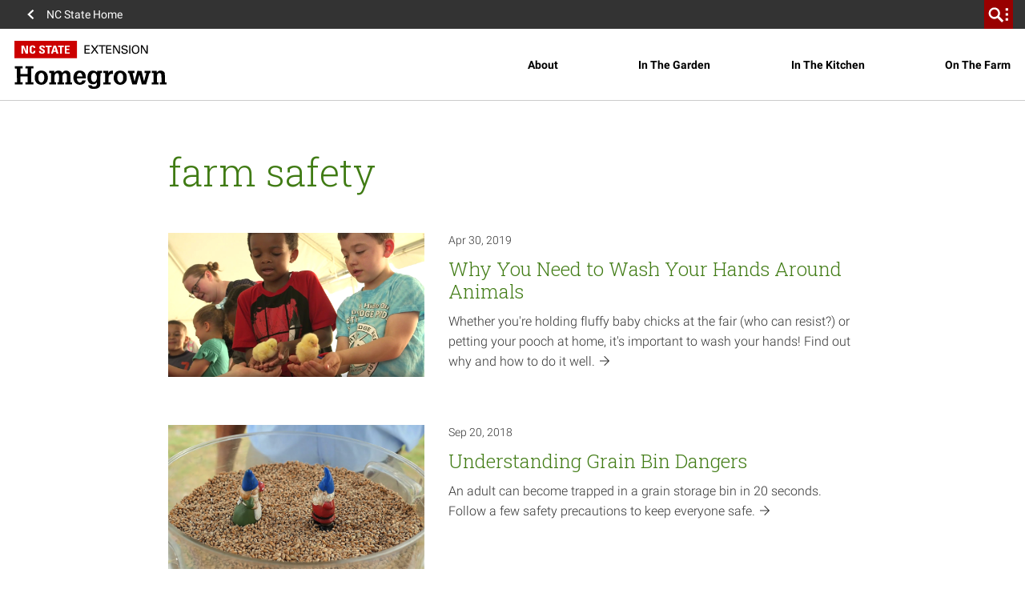

--- FILE ---
content_type: text/css; charset=utf-8
request_url: https://homegrown.extension.ncsu.edu/wp-content/plugins/ncstate-cals-homegrown-theming/css/frontend.css?ver=1729207823
body_size: 10967
content:
@font-face{font-family:Glypha;font-weight:300;src:url(https://fonts.gstatic.com/s/robotoslab/v34/BngMUXZYTXPIvIBgJJSb6ufN5qWr4xCC.woff2) format("woff2")}@font-face{font-family:Glypha;font-weight:400;src:url(https://fonts.gstatic.com/s/robotoslab/v34/BngMUXZYTXPIvIBgJJSb6ufN5qWr4xCC.woff2) format("woff2")}@font-face{font-family:Glypha;font-weight:700;src:url(https://fonts.gstatic.com/s/robotoslab/v34/BngMUXZYTXPIvIBgJJSb6ufN5qWr4xCC.woff2) format("woff2")}@font-face{font-family:Univers;font-weight:300;src:url(https://fonts.gstatic.com/s/roboto/v30/KFOlCnqEu92Fr1MmSU5fBBc4AMP6lQ.woff2) format("woff2")}@font-face{font-family:Univers;font-weight:400;src:url(https://fonts.gstatic.com/s/roboto/v30/KFOmCnqEu92Fr1Mu4mxKKTU1Kg.woff2) format("woff2")}@font-face{font-family:Univers;font-weight:700;src:url(https://fonts.gstatic.com/s/roboto/v30/KFOlCnqEu92Fr1MmWUlfBBc4AMP6lQ.woff2) format("woff2")}@font-face{font-family:UniversCondensed;font-weight:300;src:url(https://fonts.gstatic.com/s/robotocondensed/v27/ieVl2ZhZI2eCN5jzbjEETS9weq8-19K7DQk6YvM.woff2) format("woff2")}@font-face{font-family:UniversCondensed;font-weight:400;src:url(https://fonts.gstatic.com/s/robotocondensed/v27/ieVl2ZhZI2eCN5jzbjEETS9weq8-19K7DQk6YvM.woff2) format("woff2")}@font-face{font-family:UniversCondensed;font-weight:700;src:url(https://fonts.gstatic.com/s/robotocondensed/v27/ieVl2ZhZI2eCN5jzbjEETS9weq8-19K7DQk6YvM.woff2) format("woff2")}:root{--hg-main: #407b14;--hg-darker: #336633;--hg-accent: #669933;--hg-disabled: hsl(94, 72%, 28%);--hg-main-transparent: rgba(64, 123, 20, .5);--hg-secondary: #424c09;--brand-red: #c00 }:root{--ncst-block: url("data:image/svg+xml,%3Csvg xmlns='http://www.w3.org/2000/svg' viewBox='0 0 54 17.1'%3E%3Cpath fill='%23c00' d='M0 0h54v17H0z'%3E%3C/path%3E%3Cpath d='M6 12.4V4.7h2.2l2 5.3V4.7h1.6v7.7H9.7L7.6 6.7v5.7zm7.1-3.9c0-2 0-4 2.7-4 1.6 0 2.3 1 2.2 2.6h-1.6c0-1-.1-1.4-.6-1.4-1 0-1 .8-1 2.8s.1 2.9 1 2.9c.7 0 .7-1 .7-1.6h1.6c0 2-.8 2.7-2.3 2.7-2.7 0-2.7-2-2.7-4zm10.5 4c-2 0-2.4-1.1-2.3-2.5H23c0 .8 0 1.4 1 1.4a.8.8 0 0 0 .7-.9c0-1.4-3.2-1.5-3.2-3.8 0-1.2.5-2.2 2.5-2.2 1.6 0 2.4.7 2.3 2.4h-1.6c0-.6-.1-1.2-.8-1.2a.8.8 0 0 0-.8.8c0 1.5 3.2 1.4 3.2 3.8 0 2-1.4 2.2-2.7 2.2zm8.5-7.8V6h-1.8v6.5h-1.6V6h-1.8V4.7zm-.5 7.7l2.2-7.7h2.1l2.1 7.7h-1.7l-.4-1.7h-2.2l-.5 1.7zm3.1-6.2L34 9.5h1.5zm8-1.5V6H41v6.5h-1.6V6h-1.8V4.7zm.8 7.7V4.7h4.2v1.1H45v2h2.4V9H45v2.3h2.7v1.1z' fill='%23fff'%3E%3C/path%3E%3C/svg%3E");--hg-logo: url("data:image/svg+xml;utf8,%3C%3Fxml%20version%3D%221.0%22%20encoding%3D%22UTF-8%22%20standalone%3D%22no%22%3F%3E%0A%3C!--%20Created%20with%20Inkscape%20(http%3A%2F%2Fwww.inkscape.org%2F)%20--%3E%0A%0A%3Csvg%0A%20%20%20version%3D%221.1%22%0A%20%20%20id%3D%22svg856%22%0A%20%20%20width%3D%22559.25031%22%0A%20%20%20height%3D%22176.18178%22%0A%20%20%20viewBox%3D%220%200%20559.25031%20176.18178%22%0A%20%20%20xmlns%3D%22http%3A%2F%2Fwww.w3.org%2F2000%2Fsvg%22%0A%20%20%20xmlns%3Asvg%3D%22http%3A%2F%2Fwww.w3.org%2F2000%2Fsvg%22%3E%0A%20%20%3Cdefs%0A%20%20%20%20%20id%3D%22defs860%22%20%2F%3E%0A%20%20%3Cg%0A%20%20%20%20%20id%3D%22g862%22%0A%20%20%20%20%20style%3D%22display%3Ainline%22%0A%20%20%20%20%20transform%3D%22translate(-0.74998957%2C-0.33055698)%22%3E%0A%20%20%20%20%3Cpath%0A%20%20%20%20%20%20%20style%3D%22fill%3A%23000000%3Bstroke-width%3A0.666667%22%0A%20%20%20%20%20%20%20d%3D%22m%20282.00001%2C175.60535%20c%20-5.6619%2C-2.02669%20-8.86667%2C-5.25809%20-9.69154%2C-9.77202%20l%20-0.45685%2C-2.5%20h%206.42182%20c%206.13601%2C0%206.45435%2C0.0714%207.15262%2C1.60392%201.2012%2C2.63635%204.44844%2C3.96021%208.82383%2C3.59737%206.63974%2C-0.55062%209.74724%2C-4.28099%209.74909%2C-11.70321%20l%2010e-4%2C-4.16859%20-2.40746%2C2.66478%20c%20-5.51367%2C6.10297%20-17.84914%2C6.24182%20-24.81498%2C0.27932%20-5.06905%2C-4.33866%20-7.44453%2C-11.09292%20-7.44453%2C-21.16634%200%2C-8.61952%202.58419%2C-16.29214%206.83106%2C-20.28187%206.44024%2C-6.05029%2020.18133%2C-5.87764%2026.66895%2C0.33509%20l%201.83333%2C1.75565%20v%20-2.79139%20-2.7914%20h%209.33333%209.33334%20v%203.96348%203.96347%20l%20-3.16667%2C0.20319%20-3.16667%2C0.2032%20-0.33333%2C22.66666%20c%20-0.32076%2C21.8115%20-0.38919%2C22.77114%20-1.81399%2C25.43552%20-1.83909%2C3.43915%20-5.50247%2C6.51732%20-9.482%2C7.9673%20-4.48166%2C1.63292%20-19.35326%2C1.97392%20-23.37068%2C0.53587%20z%20m%2016.02856%2C-25.77202%20c%205.1501%2C-3.47084%207.60156%2C-14.58145%204.96723%2C-22.51269%20-1.40381%2C-4.22649%20-4.99737%2C-8.40196%20-7.75165%2C-9.0069%20-7.56311%2C-1.66114%20-12.65893%2C4.87084%20-12.70393%2C16.2843%20-0.0303%2C7.68153%202.26748%2C13.68067%206.02075%2C15.71924%202.70742%2C1.47054%206.8843%2C1.25703%209.4676%2C-0.48395%20z%20M%2095.20005%2C161.26164%20C%2087.39792%2C160.15559%2081.33791%2C155.5482%2077.757284%2C148%20c%20-1.777374%2C-3.74684%20-2.090007%2C-5.23803%20-2.309867%2C-11.0176%20-0.37244%2C-9.79066%202.059167%2C-16.73636%207.545643%2C-21.55354%209.23868%2C-8.11167%2025.00607%2C-7.73549%2033.77677%2C0.80586%205.32234%2C5.18315%208.00488%2C14.97966%206.63108%2C24.21638%20-2.18136%2C14.66647%20-13.35864%2C22.91463%20-28.20086%2C20.81054%20z%20m%207.73349%2C-8.85757%20c%205.12668%2C-2.14207%208.20832%2C-10.05576%207.50216%2C-19.26569%20-0.46956%2C-6.124%20-2.07997%2C-10.15957%20-5.05228%2C-12.6606%20-5.39394%2C-4.5387%20-11.56504%2C-2.56228%20-14.9672%2C4.79356%20C%2089.23198%2C127.83176%2089%2C129.58916%2089%2C136%20c%200%2C8.25782%200.88727%2C11.15038%204.43546%2C14.45995%203.01704%2C2.81414%205.96948%2C3.41846%209.49808%2C1.94412%20z%20m%20134.17227%2C8.85396%20c%20-9.75144%2C-1.39885%20-16.71705%2C-8.41009%20-19.01897%2C-19.14354%20-2.81344%2C-13.11865%202.71604%2C-26.33917%2012.90064%2C-30.8443%208.6883%2C-3.84325%2021.14189%2C-1.44803%2026.98496%2C5.19005%203.09083%2C3.51137%204.60887%2C8.1323%205.14284%2C15.65486%20l%200.41604%2C5.86117%20-16.59694%2C0.17853%20-16.59695%2C0.17853%200.21959%2C2.66667%20c%200.6367%2C7.73223%206.95136%2C13.6052%2012.99696%2C12.08786%202.40485%2C-0.60358%205.17544%2C-3.0752%206.20243%2C-5.53313%20l%200.92816%2C-2.2214%20h%206.04403%206.04402%20l%20-0.4666%2C2.16667%20c%20-2.0505%2C9.52162%20-13.01257%2C15.50636%20-25.20021%2C13.75803%20z%20m%2013.26393%2C-33.09137%20c%20-0.80584%2C-4.52396%20-3.14984%2C-8.39258%20-5.89872%2C-9.73542%20-5.83339%2C-2.84963%20-11.95409%2C1.58176%20-13.48954%2C9.76643%20l%20-0.46319%2C2.46899%20h%2010.14839%2010.14838%20z%20m%20135.23274%2C33.09042%20c%20-13.91118%2C-2.25178%20-21.99755%2C-14.72583%20-19.67389%2C-30.34902%200.9952%2C-6.69125%203.07127%2C-11.1388%207.00648%2C-15.00995%204.46231%2C-4.38969%209.63425%2C-6.25108%2017.06495%2C-6.14173%207.77672%2C0.11445%2012.52164%2C1.9606%2017.10508%2C6.65525%205.18096%2C5.30665%206.52771%2C9.26782%206.54652%2C19.25503%200.0143%2C7.57804%20-0.0936%2C8.22856%20-2.04591%2C12.33334%20-4.75647%2C10.0008%20-14.7245%2C15.08274%20-26.00323%2C13.25708%20z%20m%208.28762%2C-9.20101%20c%201.71682%2C-0.87585%203.12269%2C-2.39483%204.47344%2C-4.83333%201.87498%2C-3.38487%201.96981%2C-3.94124%201.96981%2C-11.55608%200%2C-7.03648%20-0.18755%2C-8.38083%20-1.55722%2C-11.16201%20-1.88763%2C-3.83293%20-4.63267%2C-5.9135%20-8.33701%2C-6.31895%20-3.9266%2C-0.42976%20-6.8849%2C1.70456%20-9.43198%2C6.80488%20-1.81212%2C3.62862%20-1.99353%2C4.59614%20-2%2C10.66667%20-0.007%2C6.09211%200.16782%2C7.02597%201.99288%2C10.67608%201.62032%2C3.24065%202.56469%2C4.28476%204.97459%2C5.5%203.62839%2C1.82969%204.70616%2C1.86002%207.91549%2C0.22274%20z%20M%202.000001%2C156.33333%20V%20152%20h%204.008114%204.008114%20L%209.841448%2C127.16666%209.666668%2C102.33333%205.833334%2C102.1334%202.000001%2C101.93346%20V%2097.6334%2093.33333%20H%2016.333335%2030.666668%20V%2097.66666%20102%20h%20-4%20-4%20v%2010%2010%20h%2013.333334%2013.333334%20v%20-10%20-10%20h%20-4.031812%20-4.031812%20l%200.198479%2C-4.16667%200.198478%2C-4.16667%2014.5%2C-0.17966%2014.500001%2C-0.17967%20V%2097.65366%20102%20h%20-4%20-4%20v%2025%2025%20h%204%204%20v%204.33333%204.33333%20H%2056.000003%2041.333336%20V%20156.33333%20152%20h%204%204%20V%20141.31924%20130.63848%20L%2036.166669%2C130.81924%2023.000001%2C131%2022.816406%2C141.5%2022.632811%2C152%20h%204.016929%204.016928%20v%204.33333%204.33333%20H%2016.333335%202.000001%20Z%20m%20126.666669%2C0.33333%20v%20-4%20h%203.33334%203.33333%20v%20-17%20-17%20h%20-3.33333%20-3.33334%20v%20-4%20-4%20h%209.33334%209.33333%20v%203.34504%203.34504%20l%202.83333%2C-2.94886%20c%206.68916%2C-6.96192%2020.65206%2C-6.39239%2024.81975%2C1.01238%20l%201.34692%2C2.39308%202.88471%2C-3.23632%20c%202.28706%2C-2.56582%203.66825%2C-3.46528%206.66666%2C-4.34146%208.90166%2C-2.60118%2018.28268%2C2.12544%2020.14365%2C10.14936%200.33358%2C1.4383%200.61366%2C9.29008%200.62241%2C17.44841%20l%200.0159%2C14.83333%20h%203%203%20v%204%204%20H%20200.33333%20188%20v%20-3.96166%20-3.96167%20l%202.83333%2C-0.205%202.83333%2C-0.205%20v%20-13.66667%20c%200%2C-11.9473%20-0.15234%2C-13.94585%20-1.21094%2C-15.88585%20-3.41205%2C-6.25293%20-12.32188%2C-4.05331%20-14.38989%2C3.55252%20-0.39879%2C1.46667%20-0.72674%2C7.99167%20-0.72878%2C14.5%20l%20-0.004%2C11.83333%20h%203.03327%203.03327%20l%20-0.19994%2C3.83334%20-0.19993%2C3.83333%20-12.16667%2C0.18171%20-12.16667%2C0.1817%20v%20-3.9767%20-3.97671%20l%202.83334%2C-0.205%202.83333%2C-0.205%200.18089%2C-13.20504%20c%200.16226%2C-11.84547%200.0481%2C-13.50508%20-1.10818%2C-16.11918%20-1.02528%2C-2.31783%20-1.76154%2C-3.0446%20-3.59804%2C-3.55168%20-3.29804%2C-0.91063%20-5.62354%2C-0.26412%20-8.15476%2C2.2671%20-3.09534%2C3.09534%20-3.78353%2C6.98399%20-3.52924%2C19.94213%20l%200.20933%2C10.66667%202.83333%2C0.205%202.83334%2C0.205%20v%203.96167%203.96166%20h%20-12.66667%20-12.66667%20z%20m%20198.66668%2C0%20v%20-4%20h%203.33333%203.33333%20v%20-17%20-17%20h%20-3.33333%20-3.33333%20v%20-4%20-4%20h%209.33333%209.33333%20v%204.13052%204.13052%20l%201.9656%2C-3.09942%20C%20350.48077%2C111.86228%20353.99805%2C110%20358.97345%2C110%20h%203.69323%20v%205.93588%205.93589%20l%20-3.84136%2C-0.0883%20c%20-4.78317%2C-0.10996%20-7.8486%2C1.60161%20-10.17937%2C5.6836%20-1.52436%2C2.66971%20-1.65296%2C3.63205%20-1.87516%2C14.03294%20l%20-0.23855%2C11.16666%20h%204.06722%204.06722%20v%204%204%20H%20341.00001%20327.33335%20Z%20M%20428.30592%2C139.83333%20422.33335%2C119%20l%20-2.16667%2C-0.20891%20-2.16666%2C-0.20891%20v%20-3.95776%20-3.95776%20h%2012%2012%20v%204%204%20h%20-2.96066%20c%20-1.62836%2C0%20-3.0873%2C0.225%20-3.2421%2C0.5%20-0.1548%2C0.275%200.69422%2C4.85%201.88672%2C10.16667%201.1925%2C5.31667%202.68518%2C12.00793%203.31707%2C14.86948%200.63189%2C2.86155%201.25813%2C5.09357%201.39165%2C4.96006%200.13352%2C-0.13351%202.21451%2C-7.72478%204.62443%2C-16.86948%202.40992%2C-9.1447%204.68105%2C-17.76113%205.04693%2C-19.14761%20l%200.66526%2C-2.52089%207.77462%2C0.18755%207.77461%2C0.18756%204.3221%2C18.83333%20c%202.37716%2C10.35833%204.5162%2C18.83333%204.75344%2C18.83333%200.3538%2C0%207.97926%2C-28.28687%207.97926%2C-29.59932%200%2C-0.22038%20-1.35%2C-0.40068%20-3%2C-0.40068%20h%20-3%20v%20-4%20-4%20h%2011%2011%20v%203.95776%203.95776%20l%20-2.16666%2C0.20891%20-2.16667%2C0.20891%20-5.9781%2C20.85269%20-5.9781%2C20.85269%20-8.00393%2C-0.18602%20-8.00394%2C-0.18603%20-4.40517%2C-18%20c%20-4.05852%2C-16.58354%20-4.45806%2C-17.81639%20-5.07725%2C-15.66667%20-0.36964%2C1.28334%20-2.5954%2C9.45662%20-4.94612%2C18.16286%20l%20-4.27406%2C15.82952%20-8.02743%2C0.004%20-8.02744%2C0.004%20z%20m%2077.02743%2C16.83333%20v%20-4%20h%203.33334%203.33333%20v%20-17%20-17%20h%20-3.33333%20-3.33334%20v%20-4%20-4%20h%209.33334%209.33333%20v%203.31844%203.31844%20l%202.75079%2C-2.98426%20c%204.30906%2C-4.67478%2010.21432%2C-6.01333%2017.27651%2C-3.91608%204.38291%2C1.30158%208.18442%2C4.84883%209.22912%2C8.61183%200.43937%2C1.58264%200.73764%2C8.90037%200.73986%2C18.15163%20l%200.004%2C15.5%20h%203%203%20v%204%204%20h%20-12.33333%20-12.33334%20v%20-4%20-4%20h%203.00001%203%20v%20-13.23385%20c%200%2C-13.75247%20-0.41746%2C-16.54977%20-2.87523%2C-19.26615%20-1.84432%2C-2.03838%20-6.854%2C-2.09594%20-9.38152%2C-0.1078%20-3.65619%2C2.87596%20-4.01226%2C4.46174%20-4.29042%2C19.1078%20l%20-0.2564%2C13.5%20h%203.06845%203.06845%20v%204%204%20h%20-12.66695%20-12.66667%20z%22%0A%20%20%20%20%20%20%20id%3D%22path1000%22%20%2F%3E%0A%20%20%20%20%3Cg%0A%20%20%20%20%20%20%20id%3D%22g1442%22%0A%20%20%20%20%20%20%20transform%3D%22matrix(4.2578188%2C0%2C0%2C3.7692811%2C-419.69781%2C277.52978)%22%3E%0A%20%20%20%20%20%20%3Cpath%0A%20%20%20%20%20%20%20%20%20fill%3D%22%23cc0000%22%0A%20%20%20%20%20%20%20%20%20d%3D%22m%2098.747227%2C-73.541669%20h%2054.000003%20v%2017%20H%2098.747227%20Z%22%0A%20%20%20%20%20%20%20%20%20id%3D%22path1036%22%20%2F%3E%0A%20%20%20%20%20%20%3Cpath%0A%20%20%20%20%20%20%20%20%20d%3D%22m%20104.74723%2C-61.141669%20v%20-7.7%20h%202.2%20l%202%2C5.3%20v%20-5.3%20h%201.6%20v%207.7%20h%20-2.1%20l%20-2.1%2C-5.7%20v%205.7%20z%20m%207.1%2C-3.9%20c%200%2C-2%200%2C-4%202.7%2C-4%201.6%2C0%202.3%2C1%202.2%2C2.6%20h%20-1.6%20c%200%2C-1%20-0.1%2C-1.4%20-0.6%2C-1.4%20-1%2C0%20-1%2C0.8%20-1%2C2.8%200%2C2%200.1%2C2.9%201%2C2.9%200.7%2C0%200.7%2C-1%200.7%2C-1.6%20h%201.6%20c%200%2C2%20-0.8%2C2.7%20-2.3%2C2.7%20-2.7%2C0%20-2.7%2C-2%20-2.7%2C-4%20z%20m%2010.5%2C4%20c%20-2%2C0%20-2.4%2C-1.1%20-2.3%2C-2.5%20h%201.7%20c%200%2C0.8%200%2C1.4%201%2C1.4%20a%200.8%2C0.8%200%200%200%200.7%2C-0.9%20c%200%2C-1.4%20-3.2%2C-1.5%20-3.2%2C-3.8%200%2C-1.2%200.5%2C-2.2%202.5%2C-2.2%201.6%2C0%202.4%2C0.7%202.3%2C2.4%20h%20-1.6%20c%200%2C-0.6%20-0.1%2C-1.2%20-0.8%2C-1.2%20a%200.8%2C0.8%200%200%200%20-0.8%2C0.8%20c%200%2C1.5%203.2%2C1.4%203.2%2C3.8%200%2C2%20-1.4%2C2.2%20-2.7%2C2.2%20z%20m%208.5%2C-7.8%20v%201.3%20h%20-1.8%20v%206.5%20h%20-1.6%20v%20-6.5%20h%20-1.8%20v%20-1.3%20z%20m%20-0.5%2C7.7%202.2%2C-7.7%20h%202.1%20l%202.1%2C7.7%20h%20-1.7%20l%20-0.4%2C-1.7%20h%20-2.2%20l%20-0.5%2C1.7%20z%20m%203.1%2C-6.2%20-0.7%2C3.3%20h%201.5%20z%20m%208%2C-1.5%20v%201.3%20h%20-1.7%20v%206.5%20h%20-1.6%20v%20-6.5%20h%20-1.8%20v%20-1.3%20z%20m%200.8%2C7.7%20v%20-7.7%20h%204.2%20v%201.1%20h%20-2.7%20v%202%20h%202.4%20v%201.2%20h%20-2.4%20v%202.3%20h%202.7%20v%201.1%20z%22%0A%20%20%20%20%20%20%20%20%20fill%3D%22%23ffffff%22%0A%20%20%20%20%20%20%20%20%20id%3D%22path1038%22%20%2F%3E%0A%20%20%20%20%3C%2Fg%3E%0A%20%20%20%20%3Cg%0A%20%20%20%20%20%20%20aria-label%3D%22EXTENSION%22%0A%20%20%20%20%20%20%20id%3D%22text2259%22%0A%20%20%20%20%20%20%20style%3D%22font-size%3A42.6667px%3Bline-height%3A1.25%3Bletter-spacing%3A-1.17px%22%3E%0A%20%20%20%20%20%20%3Cpath%0A%20%20%20%20%20%20%20%20%20d%3D%22m%20277.74174%2C16.786502%20v%203.626669%20h%20-15.06135%20v%209.600007%20h%2014.33602%20v%203.584003%20h%20-14.33602%20v%2010.240007%20h%2015.40268%20v%203.75467%20H%20258.41372%20V%2016.786502%20Z%22%0A%20%20%20%20%20%20%20%20%20style%3D%22font-family%3A'Univers%20LT%20W01'%3B-inkscape-font-specification%3A'Univers%20LT%20W01'%22%0A%20%20%20%20%20%20%20%20%20id%3D%22path914%22%20%2F%3E%0A%20%20%20%20%20%20%3Cpath%0A%20%20%20%20%20%20%20%20%20d%3D%22m%20287.63642%2C16.786502%208.32%2C11.861342%208.32001%2C-11.861342%20h%205.16267%20l%20-10.96534%2C14.762677%2011.52001%2C16.042679%20h%20-5.37601%20l%20-9.17334%2C-13.226677%20-9.38667%2C13.226677%20h%20-5.16267%20L%20292.84175%2C31.463846%20282.17508%2C16.786502%20Z%22%0A%20%20%20%20%20%20%20%20%20style%3D%22font-family%3A'Univers%20LT%20W01'%3B-inkscape-font-specification%3A'Univers%20LT%20W01'%22%0A%20%20%20%20%20%20%20%20%20id%3D%22path916%22%20%2F%3E%0A%20%20%20%20%20%20%3Cpath%0A%20%20%20%20%20%20%20%20%20d%3D%22m%20335.51845%2C16.786502%20v%203.626669%20h%20-10.32534%20v%2027.178687%20h%20-4.224%20V%2020.413171%20h%20-10.32534%20v%20-3.626669%20z%22%0A%20%20%20%20%20%20%20%20%20style%3D%22font-family%3A'Univers%20LT%20W01'%3B-inkscape-font-specification%3A'Univers%20LT%20W01'%22%0A%20%20%20%20%20%20%20%20%20id%3D%22path918%22%20%2F%3E%0A%20%20%20%20%20%20%3Cpath%0A%20%20%20%20%20%20%20%20%20d%3D%22m%20357.2318%2C16.786502%20v%203.626669%20h%20-15.06134%20v%209.600007%20h%2014.33601%20v%203.584003%20h%20-14.33601%20v%2010.240007%20h%2015.40267%20v%203.75467%20H%20337.90379%20V%2016.786502%20Z%22%0A%20%20%20%20%20%20%20%20%20style%3D%22font-family%3A'Univers%20LT%20W01'%3B-inkscape-font-specification%3A'Univers%20LT%20W01'%22%0A%20%20%20%20%20%20%20%20%20id%3D%22path920%22%20%2F%3E%0A%20%20%20%20%20%20%3Cpath%0A%20%20%20%20%20%20%20%20%20d%3D%22m%20369.55848%2C16.786502%2015.14668%2C25.472019%20V%2016.786502%20h%203.92533%20v%2030.805356%20h%20-5.46134%20L%20367.51048%2C21.437172%20v%2026.154686%20h%20-3.88267%20V%2016.786502%20Z%22%0A%20%20%20%20%20%20%20%20%20style%3D%22font-family%3A'Univers%20LT%20W01'%3B-inkscape-font-specification%3A'Univers%20LT%20W01'%22%0A%20%20%20%20%20%20%20%20%20id%3D%22path922%22%20%2F%3E%0A%20%20%20%20%20%20%3Cpath%0A%20%20%20%20%20%20%20%20%20d%3D%22m%20412.22185%2C24.466507%20q%20-0.256%2C-4.693336%20-6.44267%2C-4.693336%20-3.24267%2C0%20-5.07734%2C1.365334%20-1.792%2C1.322668%20-1.792%2C3.626669%200%2C1.621335%200.98133%2C2.645336%200.98134%2C1.024%204.35201%2C1.877334%20l%205.07733%2C1.237335%20q%204.60801%2C1.152%206.35734%2C3.114669%201.792%2C1.962668%201.792%2C5.077337%200%2C4.39467%20-3.328%2C6.997338%20-3.328%2C2.602669%20-8.78934%2C2.602669%20-5.84534%2C0%20-8.61867%2C-2.474669%20-2.77334%2C-2.517335%20-2.77334%2C-6.741338%20v%20-0.512%20h%204.43734%20q%200%2C3.242669%201.83467%2C4.693336%201.87733%2C1.408001%205.58933%2C1.408001%203.62667%2C0%205.41867%2C-1.578667%201.79201%2C-1.621335%201.79201%2C-3.925337%200%2C-2.517335%20-2.09067%2C-3.584002%20-2.09067%2C-1.066668%20-7.46667%2C-2.218669%20-5.33334%2C-1.152001%20-7.21068%2C-3.200002%20-1.87733%2C-2.090668%20-1.87733%2C-4.992004%200%2C-4.096003%203.28533%2C-6.528005%203.32801%2C-2.474668%208.44801%2C-2.474668%204.94934%2C0%207.68001%2C2.176001%202.77333%2C2.133335%202.85867%2C6.101338%20z%22%0A%20%20%20%20%20%20%20%20%20style%3D%22font-family%3A'Univers%20LT%20W01'%3B-inkscape-font-specification%3A'Univers%20LT%20W01'%22%0A%20%20%20%20%20%20%20%20%20id%3D%22path924%22%20%2F%3E%0A%20%20%20%20%20%20%3Cpath%0A%20%20%20%20%20%20%20%20%20d%3D%22m%20426.92252%2C16.786502%20v%2030.805356%20h%20-4.26667%20V%2016.786502%20Z%22%0A%20%20%20%20%20%20%20%20%20style%3D%22font-family%3A'Univers%20LT%20W01'%3B-inkscape-font-specification%3A'Univers%20LT%20W01'%22%0A%20%20%20%20%20%20%20%20%20id%3D%22path926%22%20%2F%3E%0A%20%20%20%20%20%20%3Cpath%0A%20%20%20%20%20%20%20%20%20d%3D%22m%20445.99121%2C48.317192%20q%20-6.82667%2C0%20-10.36801%2C-4.096003%20-3.54134%2C-4.096003%20-3.54134%2C-11.776009%200%2C-7.765339%203.79734%2C-12.117342%203.79734%2C-4.352004%2010.49601%2C-4.352004%206.61334%2C0%2010.24001%2C4.181337%203.62667%2C4.181336%203.62667%2C11.733342%200%2C7.850672%20-3.71201%2C12.160009%20-3.712%2C4.26667%20-10.53867%2C4.26667%20z%20m%209.72801%2C-16.682679%20q%200%2C-5.930671%20-2.30401%2C-9.002674%20-2.304%2C-3.072002%20-7.08267%2C-3.072002%20-4.77867%2C0%20-7.296%2C3.200002%20-2.47467%2C3.157336%20-2.47467%2C9.386674%200%2C5.760004%202.304%2C9.17334%202.304%2C3.370669%207.21067%2C3.370669%204.99201%2C0%207.29601%2C-3.413335%202.34667%2C-3.456003%202.34667%2C-9.642674%20z%22%0A%20%20%20%20%20%20%20%20%20style%3D%22font-family%3A'Univers%20LT%20W01'%3B-inkscape-font-specification%3A'Univers%20LT%20W01'%22%0A%20%20%20%20%20%20%20%20%20id%3D%22path928%22%20%2F%3E%0A%20%20%20%20%20%20%3Cpath%0A%20%20%20%20%20%20%20%20%20d%3D%22M%20471.54523%2C16.786502%20486.6919%2C42.258521%20V%2016.786502%20h%203.92534%20V%2047.591858%20H%20485.1559%20L%20469.49722%2C21.437172%20v%2026.154686%20h%20-3.88267%20V%2016.786502%20Z%22%0A%20%20%20%20%20%20%20%20%20style%3D%22font-family%3A'Univers%20LT%20W01'%3B-inkscape-font-specification%3A'Univers%20LT%20W01'%22%0A%20%20%20%20%20%20%20%20%20id%3D%22path930%22%20%2F%3E%0A%20%20%20%20%3C%2Fg%3E%0A%20%20%3C%2Fg%3E%0A%3C%2Fsvg%3E%0A");--hg-logotype: url("data:image/svg+xml;utf8,%3C%3Fxml%20version%3D%221.0%22%20encoding%3D%22UTF-8%22%20standalone%3D%22no%22%3F%3E%0A%3C!--%20Created%20with%20Inkscape%20(http%3A%2F%2Fwww.inkscape.org%2F)%20--%3E%0A%0A%3Csvg%0A%20%20%20version%3D%221.1%22%0A%20%20%20id%3D%22svg856%22%0A%20%20%20width%3D%22558.00031%22%0A%20%20%20height%3D%2283.204994%22%0A%20%20%20viewBox%3D%220%200%20558.00031%2083.204995%22%0A%20%20%20xmlns%3D%22http%3A%2F%2Fwww.w3.org%2F2000%2Fsvg%22%0A%20%20%20xmlns%3Asvg%3D%22http%3A%2F%2Fwww.w3.org%2F2000%2Fsvg%22%3E%0A%20%20%3Cdefs%0A%20%20%20%20%20id%3D%22defs860%22%20%2F%3E%0A%20%20%3Cg%0A%20%20%20%20%20id%3D%22g862%22%0A%20%20%20%20%20style%3D%22display%3Ainline%22%0A%20%20%20%20%20transform%3D%22translate(-2.000001%2C-93.30733)%22%3E%0A%20%20%20%20%3Cpath%0A%20%20%20%20%20%20%20style%3D%22fill%3A%23000000%3Bstroke-width%3A0.666667%22%0A%20%20%20%20%20%20%20d%3D%22m%20282.00001%2C175.60535%20c%20-5.6619%2C-2.02669%20-8.86667%2C-5.25809%20-9.69154%2C-9.77202%20l%20-0.45685%2C-2.5%20h%206.42182%20c%206.13601%2C0%206.45435%2C0.0714%207.15262%2C1.60392%201.2012%2C2.63635%204.44844%2C3.96021%208.82383%2C3.59737%206.63974%2C-0.55062%209.74724%2C-4.28099%209.74909%2C-11.70321%20l%2010e-4%2C-4.16859%20-2.40746%2C2.66478%20c%20-5.51367%2C6.10297%20-17.84914%2C6.24182%20-24.81498%2C0.27932%20-5.06905%2C-4.33866%20-7.44453%2C-11.09292%20-7.44453%2C-21.16634%200%2C-8.61952%202.58419%2C-16.29214%206.83106%2C-20.28187%206.44024%2C-6.05029%2020.18133%2C-5.87764%2026.66895%2C0.33509%20l%201.83333%2C1.75565%20v%20-2.79139%20-2.7914%20h%209.33333%209.33334%20v%203.96348%203.96347%20l%20-3.16667%2C0.20319%20-3.16667%2C0.2032%20-0.33333%2C22.66666%20c%20-0.32076%2C21.8115%20-0.38919%2C22.77114%20-1.81399%2C25.43552%20-1.83909%2C3.43915%20-5.50247%2C6.51732%20-9.482%2C7.9673%20-4.48166%2C1.63292%20-19.35326%2C1.97392%20-23.37068%2C0.53587%20z%20m%2016.02856%2C-25.77202%20c%205.1501%2C-3.47084%207.60156%2C-14.58145%204.96723%2C-22.51269%20-1.40381%2C-4.22649%20-4.99737%2C-8.40196%20-7.75165%2C-9.0069%20-7.56311%2C-1.66114%20-12.65893%2C4.87084%20-12.70393%2C16.2843%20-0.0303%2C7.68153%202.26748%2C13.68067%206.02075%2C15.71924%202.70742%2C1.47054%206.8843%2C1.25703%209.4676%2C-0.48395%20z%20M%2095.20005%2C161.26164%20C%2087.39792%2C160.15559%2081.33791%2C155.5482%2077.757284%2C148%20c%20-1.777374%2C-3.74684%20-2.090007%2C-5.23803%20-2.309867%2C-11.0176%20-0.37244%2C-9.79066%202.059167%2C-16.73636%207.545643%2C-21.55354%209.23868%2C-8.11167%2025.00607%2C-7.73549%2033.77677%2C0.80586%205.32234%2C5.18315%208.00488%2C14.97966%206.63108%2C24.21638%20-2.18136%2C14.66647%20-13.35864%2C22.91463%20-28.20086%2C20.81054%20z%20m%207.73349%2C-8.85757%20c%205.12668%2C-2.14207%208.20832%2C-10.05576%207.50216%2C-19.26569%20-0.46956%2C-6.124%20-2.07997%2C-10.15957%20-5.05228%2C-12.6606%20-5.39394%2C-4.5387%20-11.56504%2C-2.56228%20-14.9672%2C4.79356%20C%2089.23198%2C127.83176%2089%2C129.58916%2089%2C136%20c%200%2C8.25782%200.88727%2C11.15038%204.43546%2C14.45995%203.01704%2C2.81414%205.96948%2C3.41846%209.49808%2C1.94412%20z%20m%20134.17227%2C8.85396%20c%20-9.75144%2C-1.39885%20-16.71705%2C-8.41009%20-19.01897%2C-19.14354%20-2.81344%2C-13.11865%202.71604%2C-26.33917%2012.90064%2C-30.8443%208.6883%2C-3.84325%2021.14189%2C-1.44803%2026.98496%2C5.19005%203.09083%2C3.51137%204.60887%2C8.1323%205.14284%2C15.65486%20l%200.41604%2C5.86117%20-16.59694%2C0.17853%20-16.59695%2C0.17853%200.21959%2C2.66667%20c%200.6367%2C7.73223%206.95136%2C13.6052%2012.99696%2C12.08786%202.40485%2C-0.60358%205.17544%2C-3.0752%206.20243%2C-5.53313%20l%200.92816%2C-2.2214%20h%206.04403%206.04402%20l%20-0.4666%2C2.16667%20c%20-2.0505%2C9.52162%20-13.01257%2C15.50636%20-25.20021%2C13.75803%20z%20m%2013.26393%2C-33.09137%20c%20-0.80584%2C-4.52396%20-3.14984%2C-8.39258%20-5.89872%2C-9.73542%20-5.83339%2C-2.84963%20-11.95409%2C1.58176%20-13.48954%2C9.76643%20l%20-0.46319%2C2.46899%20h%2010.14839%2010.14838%20z%20m%20135.23274%2C33.09042%20c%20-13.91118%2C-2.25178%20-21.99755%2C-14.72583%20-19.67389%2C-30.34902%200.9952%2C-6.69125%203.07127%2C-11.1388%207.00648%2C-15.00995%204.46231%2C-4.38969%209.63425%2C-6.25108%2017.06495%2C-6.14173%207.77672%2C0.11445%2012.52164%2C1.9606%2017.10508%2C6.65525%205.18096%2C5.30665%206.52771%2C9.26782%206.54652%2C19.25503%200.0143%2C7.57804%20-0.0936%2C8.22856%20-2.04591%2C12.33334%20-4.75647%2C10.0008%20-14.7245%2C15.08274%20-26.00323%2C13.25708%20z%20m%208.28762%2C-9.20101%20c%201.71682%2C-0.87585%203.12269%2C-2.39483%204.47344%2C-4.83333%201.87498%2C-3.38487%201.96981%2C-3.94124%201.96981%2C-11.55608%200%2C-7.03648%20-0.18755%2C-8.38083%20-1.55722%2C-11.16201%20-1.88763%2C-3.83293%20-4.63267%2C-5.9135%20-8.33701%2C-6.31895%20-3.9266%2C-0.42976%20-6.8849%2C1.70456%20-9.43198%2C6.80488%20-1.81212%2C3.62862%20-1.99353%2C4.59614%20-2%2C10.66667%20-0.007%2C6.09211%200.16782%2C7.02597%201.99288%2C10.67608%201.62032%2C3.24065%202.56469%2C4.28476%204.97459%2C5.5%203.62839%2C1.82969%204.70616%2C1.86002%207.91549%2C0.22274%20z%20M%202.000001%2C156.33333%20V%20152%20h%204.008114%204.008114%20L%209.841448%2C127.16666%209.666668%2C102.33333%205.833334%2C102.1334%202.000001%2C101.93346%20V%2097.6334%2093.33333%20H%2016.333335%2030.666668%20V%2097.66666%20102%20h%20-4%20-4%20v%2010%2010%20h%2013.333334%2013.333334%20v%20-10%20-10%20h%20-4.031812%20-4.031812%20l%200.198479%2C-4.16667%200.198478%2C-4.16667%2014.5%2C-0.17966%2014.500001%2C-0.17967%20V%2097.65366%20102%20h%20-4%20-4%20v%2025%2025%20h%204%204%20v%204.33333%204.33333%20H%2056.000003%2041.333336%20V%20156.33333%20152%20h%204%204%20V%20141.31924%20130.63848%20L%2036.166669%2C130.81924%2023.000001%2C131%2022.816406%2C141.5%2022.632811%2C152%20h%204.016929%204.016928%20v%204.33333%204.33333%20H%2016.333335%202.000001%20Z%20m%20126.666669%2C0.33333%20v%20-4%20h%203.33334%203.33333%20v%20-17%20-17%20h%20-3.33333%20-3.33334%20v%20-4%20-4%20h%209.33334%209.33333%20v%203.34504%203.34504%20l%202.83333%2C-2.94886%20c%206.68916%2C-6.96192%2020.65206%2C-6.39239%2024.81975%2C1.01238%20l%201.34692%2C2.39308%202.88471%2C-3.23632%20c%202.28706%2C-2.56582%203.66825%2C-3.46528%206.66666%2C-4.34146%208.90166%2C-2.60118%2018.28268%2C2.12544%2020.14365%2C10.14936%200.33358%2C1.4383%200.61366%2C9.29008%200.62241%2C17.44841%20l%200.0159%2C14.83333%20h%203%203%20v%204%204%20H%20200.33333%20188%20v%20-3.96166%20-3.96167%20l%202.83333%2C-0.205%202.83333%2C-0.205%20v%20-13.66667%20c%200%2C-11.9473%20-0.15234%2C-13.94585%20-1.21094%2C-15.88585%20-3.41205%2C-6.25293%20-12.32188%2C-4.05331%20-14.38989%2C3.55252%20-0.39879%2C1.46667%20-0.72674%2C7.99167%20-0.72878%2C14.5%20l%20-0.004%2C11.83333%20h%203.03327%203.03327%20l%20-0.19994%2C3.83334%20-0.19993%2C3.83333%20-12.16667%2C0.18171%20-12.16667%2C0.1817%20v%20-3.9767%20-3.97671%20l%202.83334%2C-0.205%202.83333%2C-0.205%200.18089%2C-13.20504%20c%200.16226%2C-11.84547%200.0481%2C-13.50508%20-1.10818%2C-16.11918%20-1.02528%2C-2.31783%20-1.76154%2C-3.0446%20-3.59804%2C-3.55168%20-3.29804%2C-0.91063%20-5.62354%2C-0.26412%20-8.15476%2C2.2671%20-3.09534%2C3.09534%20-3.78353%2C6.98399%20-3.52924%2C19.94213%20l%200.20933%2C10.66667%202.83333%2C0.205%202.83334%2C0.205%20v%203.96167%203.96166%20h%20-12.66667%20-12.66667%20z%20m%20198.66668%2C0%20v%20-4%20h%203.33333%203.33333%20v%20-17%20-17%20h%20-3.33333%20-3.33333%20v%20-4%20-4%20h%209.33333%209.33333%20v%204.13052%204.13052%20l%201.9656%2C-3.09942%20C%20350.48077%2C111.86228%20353.99805%2C110%20358.97345%2C110%20h%203.69323%20v%205.93588%205.93589%20l%20-3.84136%2C-0.0883%20c%20-4.78317%2C-0.10996%20-7.8486%2C1.60161%20-10.17937%2C5.6836%20-1.52436%2C2.66971%20-1.65296%2C3.63205%20-1.87516%2C14.03294%20l%20-0.23855%2C11.16666%20h%204.06722%204.06722%20v%204%204%20H%20341.00001%20327.33335%20Z%20M%20428.30592%2C139.83333%20422.33335%2C119%20l%20-2.16667%2C-0.20891%20-2.16666%2C-0.20891%20v%20-3.95776%20-3.95776%20h%2012%2012%20v%204%204%20h%20-2.96066%20c%20-1.62836%2C0%20-3.0873%2C0.225%20-3.2421%2C0.5%20-0.1548%2C0.275%200.69422%2C4.85%201.88672%2C10.16667%201.1925%2C5.31667%202.68518%2C12.00793%203.31707%2C14.86948%200.63189%2C2.86155%201.25813%2C5.09357%201.39165%2C4.96006%200.13352%2C-0.13351%202.21451%2C-7.72478%204.62443%2C-16.86948%202.40992%2C-9.1447%204.68105%2C-17.76113%205.04693%2C-19.14761%20l%200.66526%2C-2.52089%207.77462%2C0.18755%207.77461%2C0.18756%204.3221%2C18.83333%20c%202.37716%2C10.35833%204.5162%2C18.83333%204.75344%2C18.83333%200.3538%2C0%207.97926%2C-28.28687%207.97926%2C-29.59932%200%2C-0.22038%20-1.35%2C-0.40068%20-3%2C-0.40068%20h%20-3%20v%20-4%20-4%20h%2011%2011%20v%203.95776%203.95776%20l%20-2.16666%2C0.20891%20-2.16667%2C0.20891%20-5.9781%2C20.85269%20-5.9781%2C20.85269%20-8.00393%2C-0.18602%20-8.00394%2C-0.18603%20-4.40517%2C-18%20c%20-4.05852%2C-16.58354%20-4.45806%2C-17.81639%20-5.07725%2C-15.66667%20-0.36964%2C1.28334%20-2.5954%2C9.45662%20-4.94612%2C18.16286%20l%20-4.27406%2C15.82952%20-8.02743%2C0.004%20-8.02744%2C0.004%20z%20m%2077.02743%2C16.83333%20v%20-4%20h%203.33334%203.33333%20v%20-17%20-17%20h%20-3.33333%20-3.33334%20v%20-4%20-4%20h%209.33334%209.33333%20v%203.31844%203.31844%20l%202.75079%2C-2.98426%20c%204.30906%2C-4.67478%2010.21432%2C-6.01333%2017.27651%2C-3.91608%204.38291%2C1.30158%208.18442%2C4.84883%209.22912%2C8.61183%200.43937%2C1.58264%200.73764%2C8.90037%200.73986%2C18.15163%20l%200.004%2C15.5%20h%203%203%20v%204%204%20h%20-12.33333%20-12.33334%20v%20-4%20-4%20h%203.00001%203%20v%20-13.23385%20c%200%2C-13.75247%20-0.41746%2C-16.54977%20-2.87523%2C-19.26615%20-1.84432%2C-2.03838%20-6.854%2C-2.09594%20-9.38152%2C-0.1078%20-3.65619%2C2.87596%20-4.01226%2C4.46174%20-4.29042%2C19.1078%20l%20-0.2564%2C13.5%20h%203.06845%203.06845%20v%204%204%20h%20-12.66695%20-12.66667%20z%22%0A%20%20%20%20%20%20%20id%3D%22path1000%22%20%2F%3E%0A%20%20%3C%2Fg%3E%0A%3C%2Fsvg%3E%0A");--hg-logo-white: url("data:image/svg+xml;utf8,%3C%3Fxml%20version%3D%221.0%22%20encoding%3D%22UTF-8%22%20standalone%3D%22no%22%3F%3E%0A%3C!--%20Created%20with%20Inkscape%20(http%3A%2F%2Fwww.inkscape.org%2F)%20--%3E%0A%0A%3Csvg%0A%20%20%20version%3D%221.1%22%0A%20%20%20id%3D%22svg856%22%0A%20%20%20width%3D%22559.25031%22%0A%20%20%20height%3D%22176.18178%22%0A%20%20%20viewBox%3D%220%200%20559.25031%20176.18178%22%0A%20%20%20xmlns%3D%22http%3A%2F%2Fwww.w3.org%2F2000%2Fsvg%22%0A%20%20%20xmlns%3Asvg%3D%22http%3A%2F%2Fwww.w3.org%2F2000%2Fsvg%22%3E%0A%20%20%3Cdefs%0A%20%20%20%20%20id%3D%22defs860%22%20%2F%3E%0A%20%20%3Cg%0A%20%20%20%20%20id%3D%22g862%22%0A%20%20%20%20%20style%3D%22display%3Ainline%22%0A%20%20%20%20%20transform%3D%22translate(-0.74998957%2C-0.33055698)%22%3E%0A%20%20%20%20%3Cpath%0A%20%20%20%20%20%20%20style%3D%22fill%3A%23ffffff%3Bstroke-width%3A0.666667%3Bfill-opacity%3A1%22%0A%20%20%20%20%20%20%20d%3D%22m%20282.00001%2C175.60535%20c%20-5.6619%2C-2.02669%20-8.86667%2C-5.25809%20-9.69154%2C-9.77202%20l%20-0.45685%2C-2.5%20h%206.42182%20c%206.13601%2C0%206.45435%2C0.0714%207.15262%2C1.60392%201.2012%2C2.63635%204.44844%2C3.96021%208.82383%2C3.59737%206.63974%2C-0.55062%209.74724%2C-4.28099%209.74909%2C-11.70321%20l%2010e-4%2C-4.16859%20-2.40746%2C2.66478%20c%20-5.51367%2C6.10297%20-17.84914%2C6.24182%20-24.81498%2C0.27932%20-5.06905%2C-4.33866%20-7.44453%2C-11.09292%20-7.44453%2C-21.16634%200%2C-8.61952%202.58419%2C-16.29214%206.83106%2C-20.28187%206.44024%2C-6.05029%2020.18133%2C-5.87764%2026.66895%2C0.33509%20l%201.83333%2C1.75565%20v%20-2.79139%20-2.7914%20h%209.33333%209.33334%20v%203.96348%203.96347%20l%20-3.16667%2C0.20319%20-3.16667%2C0.2032%20-0.33333%2C22.66666%20c%20-0.32076%2C21.8115%20-0.38919%2C22.77114%20-1.81399%2C25.43552%20-1.83909%2C3.43915%20-5.50247%2C6.51732%20-9.482%2C7.9673%20-4.48166%2C1.63292%20-19.35326%2C1.97392%20-23.37068%2C0.53587%20z%20m%2016.02856%2C-25.77202%20c%205.1501%2C-3.47084%207.60156%2C-14.58145%204.96723%2C-22.51269%20-1.40381%2C-4.22649%20-4.99737%2C-8.40196%20-7.75165%2C-9.0069%20-7.56311%2C-1.66114%20-12.65893%2C4.87084%20-12.70393%2C16.2843%20-0.0303%2C7.68153%202.26748%2C13.68067%206.02075%2C15.71924%202.70742%2C1.47054%206.8843%2C1.25703%209.4676%2C-0.48395%20z%20M%2095.20005%2C161.26164%20C%2087.39792%2C160.15559%2081.33791%2C155.5482%2077.757284%2C148%20c%20-1.777374%2C-3.74684%20-2.090007%2C-5.23803%20-2.309867%2C-11.0176%20-0.37244%2C-9.79066%202.059167%2C-16.73636%207.545643%2C-21.55354%209.23868%2C-8.11167%2025.00607%2C-7.73549%2033.77677%2C0.80586%205.32234%2C5.18315%208.00488%2C14.97966%206.63108%2C24.21638%20-2.18136%2C14.66647%20-13.35864%2C22.91463%20-28.20086%2C20.81054%20z%20m%207.73349%2C-8.85757%20c%205.12668%2C-2.14207%208.20832%2C-10.05576%207.50216%2C-19.26569%20-0.46956%2C-6.124%20-2.07997%2C-10.15957%20-5.05228%2C-12.6606%20-5.39394%2C-4.5387%20-11.56504%2C-2.56228%20-14.9672%2C4.79356%20C%2089.23198%2C127.83176%2089%2C129.58916%2089%2C136%20c%200%2C8.25782%200.88727%2C11.15038%204.43546%2C14.45995%203.01704%2C2.81414%205.96948%2C3.41846%209.49808%2C1.94412%20z%20m%20134.17227%2C8.85396%20c%20-9.75144%2C-1.39885%20-16.71705%2C-8.41009%20-19.01897%2C-19.14354%20-2.81344%2C-13.11865%202.71604%2C-26.33917%2012.90064%2C-30.8443%208.6883%2C-3.84325%2021.14189%2C-1.44803%2026.98496%2C5.19005%203.09083%2C3.51137%204.60887%2C8.1323%205.14284%2C15.65486%20l%200.41604%2C5.86117%20-16.59694%2C0.17853%20-16.59695%2C0.17853%200.21959%2C2.66667%20c%200.6367%2C7.73223%206.95136%2C13.6052%2012.99696%2C12.08786%202.40485%2C-0.60358%205.17544%2C-3.0752%206.20243%2C-5.53313%20l%200.92816%2C-2.2214%20h%206.04403%206.04402%20l%20-0.4666%2C2.16667%20c%20-2.0505%2C9.52162%20-13.01257%2C15.50636%20-25.20021%2C13.75803%20z%20m%2013.26393%2C-33.09137%20c%20-0.80584%2C-4.52396%20-3.14984%2C-8.39258%20-5.89872%2C-9.73542%20-5.83339%2C-2.84963%20-11.95409%2C1.58176%20-13.48954%2C9.76643%20l%20-0.46319%2C2.46899%20h%2010.14839%2010.14838%20z%20m%20135.23274%2C33.09042%20c%20-13.91118%2C-2.25178%20-21.99755%2C-14.72583%20-19.67389%2C-30.34902%200.9952%2C-6.69125%203.07127%2C-11.1388%207.00648%2C-15.00995%204.46231%2C-4.38969%209.63425%2C-6.25108%2017.06495%2C-6.14173%207.77672%2C0.11445%2012.52164%2C1.9606%2017.10508%2C6.65525%205.18096%2C5.30665%206.52771%2C9.26782%206.54652%2C19.25503%200.0143%2C7.57804%20-0.0936%2C8.22856%20-2.04591%2C12.33334%20-4.75647%2C10.0008%20-14.7245%2C15.08274%20-26.00323%2C13.25708%20z%20m%208.28762%2C-9.20101%20c%201.71682%2C-0.87585%203.12269%2C-2.39483%204.47344%2C-4.83333%201.87498%2C-3.38487%201.96981%2C-3.94124%201.96981%2C-11.55608%200%2C-7.03648%20-0.18755%2C-8.38083%20-1.55722%2C-11.16201%20-1.88763%2C-3.83293%20-4.63267%2C-5.9135%20-8.33701%2C-6.31895%20-3.9266%2C-0.42976%20-6.8849%2C1.70456%20-9.43198%2C6.80488%20-1.81212%2C3.62862%20-1.99353%2C4.59614%20-2%2C10.66667%20-0.007%2C6.09211%200.16782%2C7.02597%201.99288%2C10.67608%201.62032%2C3.24065%202.56469%2C4.28476%204.97459%2C5.5%203.62839%2C1.82969%204.70616%2C1.86002%207.91549%2C0.22274%20z%20M%202.000001%2C156.33333%20V%20152%20h%204.008114%204.008114%20L%209.841448%2C127.16666%209.666668%2C102.33333%205.833334%2C102.1334%202.000001%2C101.93346%20V%2097.6334%2093.33333%20H%2016.333335%2030.666668%20V%2097.66666%20102%20h%20-4%20-4%20v%2010%2010%20h%2013.333334%2013.333334%20v%20-10%20-10%20h%20-4.031812%20-4.031812%20l%200.198479%2C-4.16667%200.198478%2C-4.16667%2014.5%2C-0.17966%2014.500001%2C-0.17967%20V%2097.65366%20102%20h%20-4%20-4%20v%2025%2025%20h%204%204%20v%204.33333%204.33333%20H%2056.000003%2041.333336%20V%20156.33333%20152%20h%204%204%20V%20141.31924%20130.63848%20L%2036.166669%2C130.81924%2023.000001%2C131%2022.816406%2C141.5%2022.632811%2C152%20h%204.016929%204.016928%20v%204.33333%204.33333%20H%2016.333335%202.000001%20Z%20m%20126.666669%2C0.33333%20v%20-4%20h%203.33334%203.33333%20v%20-17%20-17%20h%20-3.33333%20-3.33334%20v%20-4%20-4%20h%209.33334%209.33333%20v%203.34504%203.34504%20l%202.83333%2C-2.94886%20c%206.68916%2C-6.96192%2020.65206%2C-6.39239%2024.81975%2C1.01238%20l%201.34692%2C2.39308%202.88471%2C-3.23632%20c%202.28706%2C-2.56582%203.66825%2C-3.46528%206.66666%2C-4.34146%208.90166%2C-2.60118%2018.28268%2C2.12544%2020.14365%2C10.14936%200.33358%2C1.4383%200.61366%2C9.29008%200.62241%2C17.44841%20l%200.0159%2C14.83333%20h%203%203%20v%204%204%20H%20200.33333%20188%20v%20-3.96166%20-3.96167%20l%202.83333%2C-0.205%202.83333%2C-0.205%20v%20-13.66667%20c%200%2C-11.9473%20-0.15234%2C-13.94585%20-1.21094%2C-15.88585%20-3.41205%2C-6.25293%20-12.32188%2C-4.05331%20-14.38989%2C3.55252%20-0.39879%2C1.46667%20-0.72674%2C7.99167%20-0.72878%2C14.5%20l%20-0.004%2C11.83333%20h%203.03327%203.03327%20l%20-0.19994%2C3.83334%20-0.19993%2C3.83333%20-12.16667%2C0.18171%20-12.16667%2C0.1817%20v%20-3.9767%20-3.97671%20l%202.83334%2C-0.205%202.83333%2C-0.205%200.18089%2C-13.20504%20c%200.16226%2C-11.84547%200.0481%2C-13.50508%20-1.10818%2C-16.11918%20-1.02528%2C-2.31783%20-1.76154%2C-3.0446%20-3.59804%2C-3.55168%20-3.29804%2C-0.91063%20-5.62354%2C-0.26412%20-8.15476%2C2.2671%20-3.09534%2C3.09534%20-3.78353%2C6.98399%20-3.52924%2C19.94213%20l%200.20933%2C10.66667%202.83333%2C0.205%202.83334%2C0.205%20v%203.96167%203.96166%20h%20-12.66667%20-12.66667%20z%20m%20198.66668%2C0%20v%20-4%20h%203.33333%203.33333%20v%20-17%20-17%20h%20-3.33333%20-3.33333%20v%20-4%20-4%20h%209.33333%209.33333%20v%204.13052%204.13052%20l%201.9656%2C-3.09942%20C%20350.48077%2C111.86228%20353.99805%2C110%20358.97345%2C110%20h%203.69323%20v%205.93588%205.93589%20l%20-3.84136%2C-0.0883%20c%20-4.78317%2C-0.10996%20-7.8486%2C1.60161%20-10.17937%2C5.6836%20-1.52436%2C2.66971%20-1.65296%2C3.63205%20-1.87516%2C14.03294%20l%20-0.23855%2C11.16666%20h%204.06722%204.06722%20v%204%204%20H%20341.00001%20327.33335%20Z%20M%20428.30592%2C139.83333%20422.33335%2C119%20l%20-2.16667%2C-0.20891%20-2.16666%2C-0.20891%20v%20-3.95776%20-3.95776%20h%2012%2012%20v%204%204%20h%20-2.96066%20c%20-1.62836%2C0%20-3.0873%2C0.225%20-3.2421%2C0.5%20-0.1548%2C0.275%200.69422%2C4.85%201.88672%2C10.16667%201.1925%2C5.31667%202.68518%2C12.00793%203.31707%2C14.86948%200.63189%2C2.86155%201.25813%2C5.09357%201.39165%2C4.96006%200.13352%2C-0.13351%202.21451%2C-7.72478%204.62443%2C-16.86948%202.40992%2C-9.1447%204.68105%2C-17.76113%205.04693%2C-19.14761%20l%200.66526%2C-2.52089%207.77462%2C0.18755%207.77461%2C0.18756%204.3221%2C18.83333%20c%202.37716%2C10.35833%204.5162%2C18.83333%204.75344%2C18.83333%200.3538%2C0%207.97926%2C-28.28687%207.97926%2C-29.59932%200%2C-0.22038%20-1.35%2C-0.40068%20-3%2C-0.40068%20h%20-3%20v%20-4%20-4%20h%2011%2011%20v%203.95776%203.95776%20l%20-2.16666%2C0.20891%20-2.16667%2C0.20891%20-5.9781%2C20.85269%20-5.9781%2C20.85269%20-8.00393%2C-0.18602%20-8.00394%2C-0.18603%20-4.40517%2C-18%20c%20-4.05852%2C-16.58354%20-4.45806%2C-17.81639%20-5.07725%2C-15.66667%20-0.36964%2C1.28334%20-2.5954%2C9.45662%20-4.94612%2C18.16286%20l%20-4.27406%2C15.82952%20-8.02743%2C0.004%20-8.02744%2C0.004%20z%20m%2077.02743%2C16.83333%20v%20-4%20h%203.33334%203.33333%20v%20-17%20-17%20h%20-3.33333%20-3.33334%20v%20-4%20-4%20h%209.33334%209.33333%20v%203.31844%203.31844%20l%202.75079%2C-2.98426%20c%204.30906%2C-4.67478%2010.21432%2C-6.01333%2017.27651%2C-3.91608%204.38291%2C1.30158%208.18442%2C4.84883%209.22912%2C8.61183%200.43937%2C1.58264%200.73764%2C8.90037%200.73986%2C18.15163%20l%200.004%2C15.5%20h%203%203%20v%204%204%20h%20-12.33333%20-12.33334%20v%20-4%20-4%20h%203.00001%203%20v%20-13.23385%20c%200%2C-13.75247%20-0.41746%2C-16.54977%20-2.87523%2C-19.26615%20-1.84432%2C-2.03838%20-6.854%2C-2.09594%20-9.38152%2C-0.1078%20-3.65619%2C2.87596%20-4.01226%2C4.46174%20-4.29042%2C19.1078%20l%20-0.2564%2C13.5%20h%203.06845%203.06845%20v%204%204%20h%20-12.66695%20-12.66667%20z%22%0A%20%20%20%20%20%20%20id%3D%22path1000%22%20%2F%3E%0A%20%20%20%20%3Cg%0A%20%20%20%20%20%20%20id%3D%22g1442%22%0A%20%20%20%20%20%20%20transform%3D%22matrix(4.2578188%2C0%2C0%2C3.7692811%2C-419.69781%2C277.52978)%22%3E%0A%20%20%20%20%20%20%3Cpath%0A%20%20%20%20%20%20%20%20%20fill%3D%22%23cc0000%22%0A%20%20%20%20%20%20%20%20%20d%3D%22m%2098.747227%2C-73.541669%20h%2054.000003%20v%2017%20H%2098.747227%20Z%22%0A%20%20%20%20%20%20%20%20%20id%3D%22path1036%22%20%2F%3E%0A%20%20%20%20%20%20%3Cpath%0A%20%20%20%20%20%20%20%20%20d%3D%22m%20104.74723%2C-61.141669%20v%20-7.7%20h%202.2%20l%202%2C5.3%20v%20-5.3%20h%201.6%20v%207.7%20h%20-2.1%20l%20-2.1%2C-5.7%20v%205.7%20z%20m%207.1%2C-3.9%20c%200%2C-2%200%2C-4%202.7%2C-4%201.6%2C0%202.3%2C1%202.2%2C2.6%20h%20-1.6%20c%200%2C-1%20-0.1%2C-1.4%20-0.6%2C-1.4%20-1%2C0%20-1%2C0.8%20-1%2C2.8%200%2C2%200.1%2C2.9%201%2C2.9%200.7%2C0%200.7%2C-1%200.7%2C-1.6%20h%201.6%20c%200%2C2%20-0.8%2C2.7%20-2.3%2C2.7%20-2.7%2C0%20-2.7%2C-2%20-2.7%2C-4%20z%20m%2010.5%2C4%20c%20-2%2C0%20-2.4%2C-1.1%20-2.3%2C-2.5%20h%201.7%20c%200%2C0.8%200%2C1.4%201%2C1.4%20a%200.8%2C0.8%200%200%200%200.7%2C-0.9%20c%200%2C-1.4%20-3.2%2C-1.5%20-3.2%2C-3.8%200%2C-1.2%200.5%2C-2.2%202.5%2C-2.2%201.6%2C0%202.4%2C0.7%202.3%2C2.4%20h%20-1.6%20c%200%2C-0.6%20-0.1%2C-1.2%20-0.8%2C-1.2%20a%200.8%2C0.8%200%200%200%20-0.8%2C0.8%20c%200%2C1.5%203.2%2C1.4%203.2%2C3.8%200%2C2%20-1.4%2C2.2%20-2.7%2C2.2%20z%20m%208.5%2C-7.8%20v%201.3%20h%20-1.8%20v%206.5%20h%20-1.6%20v%20-6.5%20h%20-1.8%20v%20-1.3%20z%20m%20-0.5%2C7.7%202.2%2C-7.7%20h%202.1%20l%202.1%2C7.7%20h%20-1.7%20l%20-0.4%2C-1.7%20h%20-2.2%20l%20-0.5%2C1.7%20z%20m%203.1%2C-6.2%20-0.7%2C3.3%20h%201.5%20z%20m%208%2C-1.5%20v%201.3%20h%20-1.7%20v%206.5%20h%20-1.6%20v%20-6.5%20h%20-1.8%20v%20-1.3%20z%20m%200.8%2C7.7%20v%20-7.7%20h%204.2%20v%201.1%20h%20-2.7%20v%202%20h%202.4%20v%201.2%20h%20-2.4%20v%202.3%20h%202.7%20v%201.1%20z%22%0A%20%20%20%20%20%20%20%20%20fill%3D%22%23ffffff%22%0A%20%20%20%20%20%20%20%20%20id%3D%22path1038%22%20%2F%3E%0A%20%20%20%20%3C%2Fg%3E%0A%20%20%20%20%3Cg%0A%20%20%20%20%20%20%20aria-label%3D%22EXTENSION%22%0A%20%20%20%20%20%20%20id%3D%22text2259%22%0A%20%20%20%20%20%20%20style%3D%22font-size%3A42.6667px%3Bline-height%3A1.25%3Bletter-spacing%3A-1.17px%3Bfill%3A%23ffffff%22%3E%0A%20%20%20%20%20%20%3Cpath%0A%20%20%20%20%20%20%20%20%20d%3D%22m%20277.74174%2C16.786502%20v%203.626669%20h%20-15.06135%20v%209.600007%20h%2014.33602%20v%203.584003%20h%20-14.33602%20v%2010.240007%20h%2015.40268%20v%203.75467%20H%20258.41372%20V%2016.786502%20Z%22%0A%20%20%20%20%20%20%20%20%20style%3D%22font-family%3A'Univers%20LT%20W01'%3B-inkscape-font-specification%3A'Univers%20LT%20W01'%22%0A%20%20%20%20%20%20%20%20%20id%3D%22path931%22%20%2F%3E%0A%20%20%20%20%20%20%3Cpath%0A%20%20%20%20%20%20%20%20%20d%3D%22m%20287.63642%2C16.786502%208.32%2C11.861342%208.32001%2C-11.861342%20h%205.16267%20l%20-10.96534%2C14.762677%2011.52001%2C16.042679%20h%20-5.37601%20l%20-9.17334%2C-13.226677%20-9.38667%2C13.226677%20h%20-5.16267%20L%20292.84175%2C31.463846%20282.17508%2C16.786502%20Z%22%0A%20%20%20%20%20%20%20%20%20style%3D%22font-family%3A'Univers%20LT%20W01'%3B-inkscape-font-specification%3A'Univers%20LT%20W01'%22%0A%20%20%20%20%20%20%20%20%20id%3D%22path933%22%20%2F%3E%0A%20%20%20%20%20%20%3Cpath%0A%20%20%20%20%20%20%20%20%20d%3D%22m%20335.51845%2C16.786502%20v%203.626669%20h%20-10.32534%20v%2027.178687%20h%20-4.224%20V%2020.413171%20h%20-10.32534%20v%20-3.626669%20z%22%0A%20%20%20%20%20%20%20%20%20style%3D%22font-family%3A'Univers%20LT%20W01'%3B-inkscape-font-specification%3A'Univers%20LT%20W01'%22%0A%20%20%20%20%20%20%20%20%20id%3D%22path935%22%20%2F%3E%0A%20%20%20%20%20%20%3Cpath%0A%20%20%20%20%20%20%20%20%20d%3D%22m%20357.2318%2C16.786502%20v%203.626669%20h%20-15.06134%20v%209.600007%20h%2014.33601%20v%203.584003%20h%20-14.33601%20v%2010.240007%20h%2015.40267%20v%203.75467%20H%20337.90379%20V%2016.786502%20Z%22%0A%20%20%20%20%20%20%20%20%20style%3D%22font-family%3A'Univers%20LT%20W01'%3B-inkscape-font-specification%3A'Univers%20LT%20W01'%22%0A%20%20%20%20%20%20%20%20%20id%3D%22path937%22%20%2F%3E%0A%20%20%20%20%20%20%3Cpath%0A%20%20%20%20%20%20%20%20%20d%3D%22m%20369.55848%2C16.786502%2015.14668%2C25.472019%20V%2016.786502%20h%203.92533%20v%2030.805356%20h%20-5.46134%20L%20367.51048%2C21.437172%20v%2026.154686%20h%20-3.88267%20V%2016.786502%20Z%22%0A%20%20%20%20%20%20%20%20%20style%3D%22font-family%3A'Univers%20LT%20W01'%3B-inkscape-font-specification%3A'Univers%20LT%20W01'%22%0A%20%20%20%20%20%20%20%20%20id%3D%22path939%22%20%2F%3E%0A%20%20%20%20%20%20%3Cpath%0A%20%20%20%20%20%20%20%20%20d%3D%22m%20412.22185%2C24.466507%20q%20-0.256%2C-4.693336%20-6.44267%2C-4.693336%20-3.24267%2C0%20-5.07734%2C1.365334%20-1.792%2C1.322668%20-1.792%2C3.626669%200%2C1.621335%200.98133%2C2.645336%200.98134%2C1.024%204.35201%2C1.877334%20l%205.07733%2C1.237335%20q%204.60801%2C1.152%206.35734%2C3.114669%201.792%2C1.962668%201.792%2C5.077337%200%2C4.39467%20-3.328%2C6.997338%20-3.328%2C2.602669%20-8.78934%2C2.602669%20-5.84534%2C0%20-8.61867%2C-2.474669%20-2.77334%2C-2.517335%20-2.77334%2C-6.741338%20v%20-0.512%20h%204.43734%20q%200%2C3.242669%201.83467%2C4.693336%201.87733%2C1.408001%205.58933%2C1.408001%203.62667%2C0%205.41867%2C-1.578667%201.79201%2C-1.621335%201.79201%2C-3.925337%200%2C-2.517335%20-2.09067%2C-3.584002%20-2.09067%2C-1.066668%20-7.46667%2C-2.218669%20-5.33334%2C-1.152001%20-7.21068%2C-3.200002%20-1.87733%2C-2.090668%20-1.87733%2C-4.992004%200%2C-4.096003%203.28533%2C-6.528005%203.32801%2C-2.474668%208.44801%2C-2.474668%204.94934%2C0%207.68001%2C2.176001%202.77333%2C2.133335%202.85867%2C6.101338%20z%22%0A%20%20%20%20%20%20%20%20%20style%3D%22font-family%3A'Univers%20LT%20W01'%3B-inkscape-font-specification%3A'Univers%20LT%20W01'%22%0A%20%20%20%20%20%20%20%20%20id%3D%22path941%22%20%2F%3E%0A%20%20%20%20%20%20%3Cpath%0A%20%20%20%20%20%20%20%20%20d%3D%22m%20426.92252%2C16.786502%20v%2030.805356%20h%20-4.26667%20V%2016.786502%20Z%22%0A%20%20%20%20%20%20%20%20%20style%3D%22font-family%3A'Univers%20LT%20W01'%3B-inkscape-font-specification%3A'Univers%20LT%20W01'%22%0A%20%20%20%20%20%20%20%20%20id%3D%22path943%22%20%2F%3E%0A%20%20%20%20%20%20%3Cpath%0A%20%20%20%20%20%20%20%20%20d%3D%22m%20445.99121%2C48.317192%20q%20-6.82667%2C0%20-10.36801%2C-4.096003%20-3.54134%2C-4.096003%20-3.54134%2C-11.776009%200%2C-7.765339%203.79734%2C-12.117342%203.79734%2C-4.352004%2010.49601%2C-4.352004%206.61334%2C0%2010.24001%2C4.181337%203.62667%2C4.181336%203.62667%2C11.733342%200%2C7.850672%20-3.71201%2C12.160009%20-3.712%2C4.26667%20-10.53867%2C4.26667%20z%20m%209.72801%2C-16.682679%20q%200%2C-5.930671%20-2.30401%2C-9.002674%20-2.304%2C-3.072002%20-7.08267%2C-3.072002%20-4.77867%2C0%20-7.296%2C3.200002%20-2.47467%2C3.157336%20-2.47467%2C9.386674%200%2C5.760004%202.304%2C9.17334%202.304%2C3.370669%207.21067%2C3.370669%204.99201%2C0%207.29601%2C-3.413335%202.34667%2C-3.456003%202.34667%2C-9.642674%20z%22%0A%20%20%20%20%20%20%20%20%20style%3D%22font-family%3A'Univers%20LT%20W01'%3B-inkscape-font-specification%3A'Univers%20LT%20W01'%22%0A%20%20%20%20%20%20%20%20%20id%3D%22path945%22%20%2F%3E%0A%20%20%20%20%20%20%3Cpath%0A%20%20%20%20%20%20%20%20%20d%3D%22M%20471.54523%2C16.786502%20486.6919%2C42.258521%20V%2016.786502%20h%203.92534%20V%2047.591858%20H%20485.1559%20L%20469.49722%2C21.437172%20v%2026.154686%20h%20-3.88267%20V%2016.786502%20Z%22%0A%20%20%20%20%20%20%20%20%20style%3D%22font-family%3A'Univers%20LT%20W01'%3B-inkscape-font-specification%3A'Univers%20LT%20W01'%22%0A%20%20%20%20%20%20%20%20%20id%3D%22path947%22%20%2F%3E%0A%20%20%20%20%3C%2Fg%3E%0A%20%20%3C%2Fg%3E%0A%3C%2Fsvg%3E%0A") }:root{--ncst-arrow-fff: url("data:image/svg+xml,%3Csvg xmlns='http://www.w3.org/2000/svg' viewBox='0 0 144 144'%3E%3Cpath fill='%23fff' d='M49.477 85.676l41.031 41.033 13.678-13.679-41.033-41.032 41.033-41.032L90.508 17.29 35.799 71.998z'/%3E%3C/svg%3E");--ncst-arrow-hg-main: url("data:image/svg+xml;charset=utf8,%3Csvg xmlns=%27http://www.w3.org/2000/svg%27 viewBox=%270 0 512 512%27%3E%3Cpath d=%27M327.38,207.75,183.63,64l-47.26,48.25L279.14,256,136.37,399.75,183.63,448l192-192Z%27 fill=%27%23407b14%27/%3E%3C/svg%3E") }:root{--hg-header-font: Glypha, serif;--hg-univers: Univers, arial, sans-serif;--hg-body-font: NCSTSansSerif, Arial, sans-serif;--hg-univers-roman: "UniversRoman", Arial, sans-serif;--hg-header-weight: 300 }body .ncst-split-header.has-custombg-five-background .split-header__content-container{background:var(--hg-main)}body .ncst-content-card .content-card__headline{color:var(--hg-main)}body .ncst-content-card .content-card__headline:hover,body .ncst-content-card .content-card__headline:active{text-decoration:none !important}body .pagination .next-indicator,body .pagination .prev-indicator{background:var(--hg-main)}body .pagination .page-numbers.current,body .pagination .page-numbers:focus,body .pagination .page-numbers:hover{color:var(--hg-main);text-decoration:underline}body ol.wp-block-list>li::marker{color:var(--hg-main) !important;font-family:var(--hg-body-font);font-weight:400}body .video-image__overlay.ncst-yt-player-trigger,body .ncst-post-header__featured-video-overlay{align-items:center;justify-content:center}body .video-image__overlay.ncst-yt-player-trigger .play-indicator,body .ncst-default-post-header .ncst-post-header__featured-video-overlay .play-indicator{width:80px;height:80px;background-color:var(--hg-main)}body .video-image__overlay.ncst-yt-player-trigger .play-indicator svg,body .ncst-default-post-header .ncst-post-header__featured-video-overlay .play-indicator svg{width:30px}body .ncst-default-post-header .ncst-post-header__featured-video-overlay{align-items:center;justify-content:center}body .ncst-default-post-header .ncst-post-header__featured-video-overlay .play-indicator{width:80px;height:80px;transition:background-color .3s ease,color .5s ease}body .ncst-default-post-header .ncst-post-header__featured-video-overlay .play-indicator svg{width:30px}body .ncst-default-post-header .ncst-post-header__featured-video-overlay{align-items:center;justify-content:center}body .ncst-default-post-header .ncst-post-header__featured-video-overlay .play-indicator{width:80px;height:80px;transition:background-color .3s ease,color .5s ease}body .ncst-default-post-header .ncst-post-header__featured-video-overlay .play-indicator svg{width:30px}body .ncstc-hg-intro-block{text-align:center !important;max-width:66.66%}body .btn-primary,body .is-hg-pattern-print .hg-print-button,body .wp-block-ncst-buttons .wp-block-ncst-button a.ncst-block__button-link,body .wp-block-ncst-button .btn.ncst-block__button-link{box-shadow:none !important;background:#fff !important;border:2px solid var(--hg-main) !important;color:var(--hg-main) !important;text-decoration:none !important}body .btn-primary:hover,body .btn-primary:active,body .btn-primary:focus,body .is-hg-pattern-print .hg-print-button:active,body .is-hg-pattern-print .hg-print-button:hover,body .is-hg-pattern-print .hg-print-button:focus,body .wp-block-ncst-button .btn.ncst-block__button-link:hover,body .wp-block-ncst-button .btn.ncst-block__button-link:active,body .wp-block-ncst-button .btn.ncst-block__button-link:focus,body a.wp-block-ncst-button .btn.ncst-block__button-link:active{box-shadow:none !important;background:var(--hg-main) !important;border:2px solid var(--hg-main) !important;color:#fff !important;text-decoration:none !important}body .floating-box-header__content-container .has-red-400-background-color .btn.ncst-component__button-link,body .floating-box-header__content-container .wp-block-ncst-button .btn.ncst-block__button-link{box-shadow:none !important;background:var(--hg-main) !important;border:2px solid #fff !important;color:#fff !important;text-decoration:none !important}body btn ncst-component__button-link is-style-secondary .floating-box-header__content-container .has-red-400-background-color .btn.ncst-component__button-link:active,body .floating-box-header__content-container .has-red-400-background-color .btn.ncst-component__button-link:hover,body .floating-box-header__content-container .has-red-400-background-color .btn.ncst-component__button-link:focus,body .floating-box-header__content-container .btn.ncst-component__button-link:active,body .floating-box-header__content-container .btn.ncst-component__button-link:hover,body .floating-box-header__content-container .btn.ncst-component__button-link:focus,body .floating-box-header__content-container .wp-block-ncst-button .btn.ncst-block__button-link:active,body .floating-box-header__content-container .wp-block-ncst-button .btn.ncst-block__button-link:hover{box-shadow:none !important;background:#fff !important;border:2px solid var(--hg-main) !important;color:var(--hg-main) !important;text-decoration:none !important}body .ncst-column.has-gray-100-background-color button.email-signup__submit,body .wp-block-ncst-audience-engagement .wp-block-ncst-email-signup[class*=background-color] .gform_wrapper form[id^=gform] button[type=submit].gform_button{box-shadow:none !important;background:#000 !important;border:2px solid #000 !important;color:#fff !important;text-decoration:none !important}body .ncst-column.has-gray-100-background-color button.email-signup__submit:active,body .ncst-column.has-gray-100-background-color button.email-signup__submit:hover,body .wp-block-ncst-audience-engagement .wp-block-ncst-email-signup[class*=background-color] .gform_wrapper form[id^=gform] button[type=submit].gform_button:active,body .wp-block-ncst-audience-engagement .wp-block-ncst-email-signup[class*=background-color] .gform_wrapper form[id^=gform] button[type=submit].gform_button:hover{box-shadow:none !important;background:#333 !important;border:2px solid #333 !important;color:#fff !important;text-decoration:none !important}body button.site-header_content-toggle{transition:opacity .1s ease}body .btn.ncst-component__button-link.btn-play svg.wolficon{font-size:1.5em;margin:4px 4px 0 -4px;vertical-align:-0.3rem}body .ncstc-wide-button a.btn.ncst-component__button-link{max-width:none}body .ncstc-wide-button a.btn.ncst-block__button-link{max-width:none}@keyframes fadeIn{from{opacity:0}to{opacity:1}}::backdrop{background-color:#fff;opacity:.8;animation:fadeIn .1s ease-in}.ncstc-ytplay:popover-open{animation:fadeIn .1s ease-in}div.ncstc-ytplay{border:none;width:95%;height:auto;padding-top:8rem;position:fixed;background:none;max-width:700px}div.ncstc-ytplay iframe{aspect-ratio:16/9;width:100%}div.ncstc-ytplay .close-btn{border:none;background:none;position:absolute;right:.25rem;top:.5rem;filter:grayscale(0.5) brightness(10)}div.ncstc-ytplay .sr-only:not(:focus):not(:active){clip:rect(0 0 0 0);clip-path:inset(50%);height:1px;overflow:hidden;position:absolute;white-space:nowrap;width:1px}body .h1,body .h2,body .h3,body .h4,body .h5,body .h6,body h1,body h2,body h3,body h4,body h5,body h6,body .wp-block-ncst-news-feed .news-feed__heading,body .wp-block-ncst-audience-engagement .wp-block-ncst-email-signup .email-signup__heading,body .wp-block-ncst-audience-engagement .wp-block-ncst-email-signup[class*=background-color] .email-signup__heading,body .editor-styles-wrapper .h1,body .editor-styles-wrapper .h2,body .editor-styles-wrapper .h3,body .editor-styles-wrapper .h4,body .editor-styles-wrapper .h5,body .editor-styles-wrapper .h6,body .editor-styles-wrapper h1.editor-post-title,body .editor-styles-wrapper h2,body .editor-styles-wrapper h3,body .editor-styles-wrapper h4,body .editor-styles-wrapper h5,body .editor-styles-wrapper h6,body .editor-styles-wrapper .editor-post-title__input,body .wp-block-ncst-news-feed .news-feed__heading,body .wp-block-ncst-audience-engagement .wp-block-ncst-email-signup .email-signup__heading,body .wp-block-ncst-audience-engagement .wp-block-ncst-email-signup[class*=background-color] .email-signup__heading{color:var(--hg-main);font-family:var(--hg-header-font);font-weight:300}body .wp-block-ncst-pullquote{color:var(--hg-main);font-family:var(--hg-header-font)}body .wp-block-ncst-pullquote.has-red-400-text-color{color:var(--hg-main)}body ul.wp-block-list li:before,body ul.wp-block-list ul li:before{background-image:var(--ncst-arrow-hg-main)}body .wp-block-ncst-highlight .highlight__heading{color:var(--hg-main)}body a.highlight__link.focus-within{text-decoration:unset !important}body a.highlight__link p.highlight__cta{color:var(--hg-main)}body .wp-block-ncst-highlight a.highlight__link:hover{align-items:flex-start;display:flex;flex-wrap:wrap;margin:-9px -12px;text-decoration:none !important}body a.highlight__link.focus-within{text-decoration:unset !important}body a.highlight__link p.highlight__cta{color:var(--hg-main)}body .wp-block-ncst-news-feed .hot-dog{background-color:var(--hg-main)}body .ncst-column.has-gray-100-background-color{padding:30px 50px !important}body p a,body a.ncst-content-card.post-prefooter__story.with-image,body .ncst-post-header__byline .ncst-post-header__author a,body a.ncst-component__bold-link,body .wp-block-ncst-related-stories .ncst-component__related-stories-container .ncst-component__bold-link:hover,body .wp-block-list a,body a.ncst-content-card .content-card__headline{color:var(--brand-red) !important;background:none !important;box-shadow:none !important;text-decoration-line:underline !important;text-decoration-color:var(--brand-red);text-decoration-thickness:1px}body a:hover,body a:active,body a:focus,body a.ncst-content-card:active,body a.ncst-content-card:hover,body a.ncst-component__bold-link:hover,body a.ncst-component__bold-link:active,body .wp-block-list a:focus,body .wp-block-list a:hover,body .wp-block-list a:focus,body .ncst-post-header__byline .ncst-post-header__author a:hover,body .ncst-post-header__byline .ncst-post-header__author a:active,body .ncst-post-header__byline .ncst-post-header__author a:focus,body p a:focus,body p a:hover,body p a:active{color:var(--hg-main) !important;background:none !important;box-shadow:none !important;text-decoration-line:underline !important;text-decoration-color:var(--hg-main);text-decoration-thickness:1px}body a.ncst-content-card .content-card__headline,body a.ncst-content-card.post-prefooter__story.with-image,body .wp-block-ncst-related-stories .ncst-component__related-stories-container .ncst-component__bold-link{color:var(--hg-main) !important;text-decoration:none !important}body a.ncst-content-card:active .content-card__headline,body a.ncst-content-card:hover .content-card__headline,body a.ncst-content-card:focus .content-card__headline,body a.ncst-content-card.post-prefooter__story.with-image{color:var(--brand-red) !important;text-decoration:none !important}body .focus-within a.ncst-content-card,body .focus-within a.ncst-content-card:active,body .focus-within a.ncst-content-card:focus,body .focus-within a.ncst-content-card:hover,body a.ncst-content-card:active,body a.ncst-content-card:focus,body a.ncst-content-card:hover,body .wp-block-ncst-news-feed a.news-feed__headline-link,body .category-layout__enhanced aside.most-read a,body a.ncst-content-card.content-card__teaser,body .wp-block-ncst-related-stories .ncst-component__related-stories-container .ncst-component__bold-link:hover,body .wp-block-ncst-related-stories .ncst-component__related-stories-container .ncst-component__bold-link:active,body .wp-block-ncst-related-stories .ncst-component__related-stories-container .ncst-component__bold-link:focus{text-decoration:none !important}body .wp-block-heading.hna-indent,body .hna-indent,body .basic-page .basic-page__content>h2{margin-left:auto;margin-right:auto;max-width:100%;max-width:1250px !important;padding:0 15px;box-sizing:border-box}body .ncst-featured-content.has-gray-background a.ncst-content-card:focus,body .ncst-featured-content.has-gray-background a.ncst-content-card:hover,body .ncst-featured-content.is-card-style a.ncst-content-card:focus,body .ncst-featured-content.is-card-style a.ncst-content-card:hover{transform:unset !important}.ncst-email-signup input{margin-top:0 !important}.wp-block-ncst-email-signup .gform_wrapper,.wp-block-ncst-email-signup .gform_wrapper.gravity-theme form[id^=gform] .gfield{width:100% !important}.ncst-split-container .ncst-column>*{flex:0 0 66.6666666667%;max-width:90% !important}body footer.site-footer.has-reynolds-400-background{background:#333}body footer h1{font-size:1.7rem !important}body .gform_wrapper.gform_legacy_markup_wrapper,body .gform_wrapper.gravity-theme{margin-left:auto;margin-right:auto;width:100%}body footer ul.gform_fields{width:90% !important;max-width:90% !important}body .site-footer__contact p{margin-left:0 !important}body .site-footer a:focus,body .site-footer a:hover{color:#e5e5e5 !important;text-decoration:underline}body .site-footer__user-engagement-area.site-footer__subscribe h1{margin-top:0}@media print{body{font-size:12pt}.basic-page__content.ncst-wrap__content{margin:0;padding:0 20pt}ul.wp-block-list{margin:20pt;padding:0;width:100%;max-width:none}ul.wp-block-list li{padding:0 0 10pt 0}}.visually-hidden{position:absolute;width:1px;height:1px;padding:0;margin:-1px;overflow:hidden;clip:rect(0, 0, 0, 0);border:0}@media print{header.site-header,footer,.ncstate-utility-bar{display:none}.ncst-default-header{margin:0;padding:0;width:100%;max-width:none;font-size:25pt}.ncst-default-header h1{color:#666;font-size:25pt}.ncst-default-header:before{margin:0;padding:0;max-width:80%;width:80%;background-image:var(--ncst-block);height:38px;background-size:120px 38px;background-position:0px 0px;width:calc(120px + 16rem);text-align:right;display:block;content:"Extension Homegrown";font-family:Roboto,sans-serif;margin:0 0 20pt 0;padding:0;font-size:1.5rem;line-height:38px;font-weight:600;background-repeat:no-repeat;vertical-align:middle}footer{display:none !important}ul.wp-block-list+p{margin-top:1rem}}body .wp-block-ncst-buttons.hg-print-button{margin-bottom:2rem}body .hg-recipe-label,body .hg-pattern-label,body .hg-tip-sheet-label{padding-top:1.1rem;border-top:none;font-variant:all-petite-caps;font-size:1.3rem;font-weight:bold;font-family:var(--hg-body-font);color:#000 !important}body .hg-recipe-label:before,body .hg-pattern-label:before,body .hg-tip-sheet-label:before{margin-top:60px;margin-bottom:40px !important;padding-bottom:40px !important;border-bottom:1px solid #999}body .hg-recipe-label:after,body .hg-pattern-label:after,body .hg-tip-sheet-label:after,body .hg-recipe-label:before,body .hg-pattern-label:before,body .hg-tip-sheet-label:before{content:" ";width:75px;display:-ms-flexbox;display:flex;-ms-flex-align:center;align-items:center;-ms-flex-pack:center;justify-content:center;margin:auto}@media print{body .hg-recipe-label:before,body .hg-pattern-label:before,body .hg-tip-sheet-label:before,body .hg-recipe-label:after,body .hg-pattern-label:after,body .hg-tip-sheet-label:after{display:none}body .basic-page__content.ncst-wrap__content{margin:0;padding:0 20pt}body ul.wp-block-list{margin:10pt;padding:0;width:100%;max-width:none}body ul.wp-block-list li{padding:0 0 10pt 0}body .is-hg-recipe-print .hg-recipe-label{display:none}body .is-hg-recipe-print h1,body .is-hg-recipe-print h2,body .is-hg-recipe-print h3,body .is-hg-recipe-print h4,body .is-hg-recipe-print h5,body .is-hg-recipe-print h6{margin:0 0 0 0;padding:9pt 0 0 0}body .is-hg-recipe-print ol,body .is-hg-recipe-print ul{margin-bottom:0}}@media(min-width: 600px){body .hg-ingredients+ul,body ul.hg-recipe-ingredients,body ol.hg-recipe-ingredients,body .hg-ingredients+ol,body .hg-notes+ul,body .hg-notes+ol{column-count:2;column-gap:3rem}body .hg-ingredients+ul,body ul.hg-recipe-ingredients,body ol.hg-recipe-ingredients,body .hg-notes+ul{column-count:2;column-gap:2.5rem}body .wp-block-list li:first-child{margin:0 0}}.is-hg-tip-sheet-print h1,.is-hg-tip-sheet-print h2,.is-hg-tip-sheet-print h3,.is-hg-tip-sheet-print h4,.is-hg-tip-sheet-print h5,.is-hg-tip-sheet-print h6,.is-hg-pattern-print h1,.is-hg-pattern-print h2,.is-hg-pattern-print h3,.is-hg-pattern-print h4,.is-hg-pattern-print h5,.is-hg-pattern-print h6,.is-hg-recipe-print h1,.is-hg-recipe-print h2,.is-hg-recipe-print h3,.is-hg-recipe-print h4,.is-hg-recipe-print h5,.is-hg-recipe-print h6{color:#000;font-weight:bold;margin:.25rem 0 0 0;padding:.25rem 0 0 0}.is-hg-tip-sheet-print h3,.is-hg-pattern-print h3,.is-hg-recipe-print h3{font-size:1.5em}.is-hg-tip-sheet-print h4,.is-hg-pattern-print h4,.is-hg-recipe-print h4{font-size:1.2em}.is-hg-tip-sheet-print #logo,.is-hg-pattern-print #logo,.is-hg-recipe-print #logo{display:flex;align-items:flex-start;justify-content:flex-start}.is-hg-tip-sheet-print .site-home__container,.is-hg-pattern-print .site-home__container,.is-hg-recipe-print .site-home__container{transform:scale(0.8);transform-origin:left top}.is-hg-tip-sheet-print ol,.is-hg-tip-sheet-print ul,.is-hg-pattern-print ol,.is-hg-pattern-print ul,.is-hg-recipe-print ol,.is-hg-recipe-print ul{margin-top:.5rem}.is-hg-recipe-print .hg-recipe-header+p{margin:0}.is-hg-recipe-print h2.hg-recipe-label:before,.is-hg-recipe-print h2.hg-recipe-label:after{display:none}.is-hg-tip-sheet-print .hg-tip-sheet-header+p{margin:0}.is-hg-tip-sheet-print h2.hg-tip-sheet-label:before,.is-hg-tip-sheet-print h2.hg-tip-sheet-label:after{display:none}.hg-one-col{column-count:1 !important}a#site-home.site-name:hover,a#site-home.site-name:active,a#site-home.site-name:focus,body a.site-name:hover,a#site-home.site-name,a.site-name{background:var(--hg-logo) !important;background-repeat:no-repeat !important;background-size:190px !important;background-position:0 0;background-position-y:center !important;height:70px}.has-fixed-nav #site-home.site-name:hover,.has-fixed-nav a#site-home.site-name:active,.has-fixed-nav a#site-home.site-name:focus,.has-fixed-nav a.site-name:hover,.has-fixed-nav a#site-home.site-name,a.site-name{background:var(--hg-logotype) !important;background-repeat:no-repeat !important;background-size:190px !important;background-position:0 0;background-position-y:center !important;height:70px}div#site-home__brick{display:none}span#site-home__title{display:inline-block;text-indent:-9999em;height:30px;width:146px;margin-left:0;margin-top:-4px}@media(min-width: 548px)and (max-width: 665px){a#site-home.site-name:hover,a#site-home.site-name:active,a#site-home.site-name:focus,body a.site-name:hover,a#site-home.site-name,a.site-name{background:var(--hg-logo) !important;background-size:130px !important;background-repeat:no-repeat !important;height:50px;background-position-y:center !important}.has-fixed-nav a#site-home.site-name:hover,.has-fixed-nav a#site-home.site-name:hover,.has-fixed-nav a#site-home.site-name:active,.has-fixed-nav a#site-home.site-name:focus,.has-fixed-nav a.site-name:hover,.has-fixed-nav a#site-home.site-name,a.site-name{background:var(--hg-logotype) !important;background-size:130px !important;background-repeat:no-repeat !important;height:50px;background-position-y:center !important}}@media(min-width: 600px)and (max-width: 665px){a#site-home.site-name:hover,a#site-home.site-name:active,a#site-home.site-name:focus,body a.site-name:hover,a#site-home.site-name,a.site-name{background:var(--hg-logo) !important;background-repeat:no-repeat !important;background-size:170px !important;height:70px;background-position-y:center !important}.has-fixed-nav a#site-home.site-name:hover,.has-fixed-nav a#site-home.site-name:hover,.has-fixed-nav a#site-home.site-name:active,.has-fixed-nav a#site-home.site-name:focus,.has-fixed-nav a.site-name:hover,.has-fixed-nav a#site-home.site-name,a.site-name{background:var(--hg-logotype) !important;background-repeat:no-repeat !important;background-size:170px !important;height:70px;background-position-y:center !important}}@media(max-width: 548px){.has-fixed-nav a#site-home.site-name:hover,.has-fixed-nav a#site-home.site-name:active,.has-fixed-nav a#site-home.site-name:focus,.has-fixed-nav a.site-name:hover,.has-fixed-nav a#site-home.site-name,.has-fixed-nav a.site-name{background:var(--hg-logotype) !important;background-repeat:no-repeat !important;background-size:200px !important;height:70px;background-position-y:center !important}a#site-home.site-name:hover,a#site-home.site-name:active,a#site-home.site-name:focus,a.site-name:hover,a#site-home.site-name,a.site-name{background:var(--hg-logo) !important;background-repeat:no-repeat !important;background-size:200px !important;height:70px;background-position-y:center !important}}body.has-fixed-nav #wpadminbar{display:none}.ncst-floating-box-header.has-green-400-background-color .floating-box-header__content{background-color:var(--hg-main) !important}.site-footer__brick{display:none !important}a:active.site-footer__lockup,a:focus.site-footer__lockup,a:hover.site-footer__lockup,a.site-footer__lockup{background:var(--hg-logo-white) !important;background-repeat:no-repeat !important;background-size:190px !important;background-position:0 0;background-position-y:center !important;height:70px;width:200px}a:focus.site-footer__lockup span,a:active.site-footer__lockup span,a:hover.site-footer__lockup span,a.site-footer__lockup span{display:inline-block;text-indent:-9999em;height:30px;width:146px;margin-left:0;margin-top:-4px}


--- FILE ---
content_type: text/javascript; charset=utf-8
request_url: https://homegrown.extension.ncsu.edu/wp-content/plugins/ncstate-cals-homegrown-theming/js/formatting-adjustments.js?ver=1729207823
body_size: 8224
content:
class ncstcHgPatternType {
    #ns;
    #patternObj;
    constructor(patternObj){
        this.#ns = patternObj.ns.match(/[a-z\-]+/g)[0];
        this.#patternObj = patternObj;
    }
    ifHasType(){
        if(this.#hasType()){
            this.processPatterns = new ncstcHgPattern(this.#patternObj); 
            this.processPatterns.handlePatterns();
        }
    }
    #hasType(){
        const typeClass = "." + this.#ns + '-header';
        const typeExists = document.querySelector("." + this.#ns + '-header') ? true : false;  
        return typeExists;
    }
}
class ncstcHgPattern{
    #ns;
    #printStylesId;
    #contentType;
    constructor(patternObj){
        this.#ns = patternObj.ns.match(/[a-z\-]+/g)[0];
        this.#printStylesId = patternObj.printStylesId.match(/[a-z\-]+/g)[0];  
        this.#contentType = patternObj.contentType.match(/[a-zA-Z ]+/g)[0];
    }
    handlePatterns(){
        const patterns = this.#getPatternsInPage();
        this.#processPatterns(patterns);
    }
    #getPatternsInPage() {
        let foundHeader = false;
        const markers = this.#getMarkers();
        let patternMarkers = [];
        let currentMarkers = {
            label: false,
            printButton: false,
            header: false
        }
    
        for (let marker of markers) {
            const classList = marker.classList;
            if (classList.contains(`${this.#ns}-label`)) {
                currentMarkers.label = marker;
                foundHeader = true;
            } else if (classList.contains(`${this.#ns}-header`)) {
                currentMarkers.header = marker;
                foundHeader = true;
            } else if (classList.contains('hg-print-button')) {
                currentMarkers.printButton = marker;
                if (foundHeader) {
                    patternMarkers.push({...currentMarkers});
                    currentMarkers = {
                        label: false,
                        printButton: false,
                        header: false
                    }
                }
                foundHeader = false;
            }
        }
        return patternMarkers;
    }
    #processPatterns(patterns){
        patterns.forEach(pattern=>{
            this.#formatPattern(pattern);
        });
    }
    #correctPattern(pattern){
        if(pattern.header.tagName.startsWith("H") && pattern.printButton){
            pattern.valid = true;
        }
        else if(pattern.header.tagName === "P" && typeof pattern.header.nextElementSibling.tagName != "undefined" && pattern.header.nextElementSibling.tagName.startsWith("H")) {
            pattern.label = pattern.header;
            pattern.header = pattern.header.nextElementSibling;
            pattern.valid = true;
        }
        else if(pattern.header.tagName === "P"){
            pattern.valid = false
        }
        else{
            pattern.valid = false;
        }
        if(pattern.label.tagName == "P"){
            let h2Element = document.createElement('h2');
            h2Element.className = pattern.label.className;
            h2Element.textContent = pattern.label.textContent;
            pattern.label.parentNode.replaceChild(h2Element, pattern.label);
            pattern.label = h2Element;
        }
        return pattern;
    }
    #formatPattern(initialPattern){
        const patternHeaders = new ncstcPatternHeaders('hg');
        const pattern = this.#correctPattern(initialPattern);
        if(pattern.valid){
            pattern.header.classList.add('hg-pattern');
            const updatedPattern = patternHeaders.setPatternHeadings(pattern);
            this.#updatePrintButton(updatedPattern);
        }
        else if(pattern.printButton){
            pattern.printButton.style.display = "none";
        }
    }
    #getMarkers(){
        return document.querySelectorAll('.' + this.#ns + '-label,.' + this.#ns + '-header,.hg-print-button');
    }
    #updatePrintButton(pattern){
        const makePrint = new ncstcHgMakePrintPage(this.#ns, this.#printStylesId, this.#contentType);
        const printButtonLink = pattern.printButton.querySelector('a');
        printButtonLink.setAttribute('href', '');
        printButtonLink.setAttribute('data-ua-label', '');
        printButtonLink.setAttribute('aria-label', 'Print this ' + this.#contentType);
        printButtonLink.addEventListener('click', function(event) {
            event.preventDefault();
            makePrint.getPrintWindow(pattern);
        });

    }
}
class ncstcPatternHeaders{
    #classStart;
    constructor(patternNs){
        this.#classStart = patternNs+'-'.match(/[a-z\-]+/g)[0];
    }
    setPatternHeadings(pattern){
        const adjustBy = this.#getPatternHeadingAdjustment(pattern.label, pattern.header);
        let updatedSubheading = false;
        if(adjustBy == false){ return false; }
        if(adjustBy.label !== false){
            pattern.label = this.#changeHeadingLevel(pattern.label, parseInt(pattern.label.tagName.substring(1)) + adjustBy.label);
        }
        const subheaders = this.#findSubheaders(pattern.header, pattern.printButton);
        subheaders.forEach(sub=>{
            let hasHgClass = Array.from(sub.classList).some(className => className.startsWith('hg-'));
            if (hasHgClass && sub.tagName.startsWith('H')) {
                updatedSubheading = this.#changeHeadingLevel(sub, parseInt(sub.tagName.substring(1)) + adjustBy.headings);
                if(pattern.header == sub){
                    pattern.header = updatedSubheading;
                }
            }
        })
        return pattern;
    }
    #findSubheaders(label, printButton){
        let element = label;
        let headers = [label];
        while (element.nextElementSibling && element !== printButton) {
            element = element.nextElementSibling;
            if (element.tagName.startsWith('H')) {
                headers.push(element);
            }
        }
        return headers;
    }
    #getPatternHeadingAdjustment(label, heading){
        if(!heading.tagName.startsWith('H')){ return false; }
        const headingLevel = parseInt(heading.tagName.substring(1));
        if(!label.tagName.startsWith('H')){ return false; }
        const labelLevel = parseInt(label.tagName.substring(1));
        if(isNaN(headingLevel) || isNaN(labelLevel) || headingLevel < 0 || labelLevel < 0){ return false; }
        return { label:0, headings:0 }
    }
    #changeHeadingLevel(source, newLevel){
        if(isNaN(parseInt(newLevel))){ return false; }
        let updatedHeading = document.createElement('h'+newLevel);
        updatedHeading.innerHTML = source.innerHTML;
        updatedHeading.className = source.className;
        source.parentNode.replaceChild(updatedHeading, source);
        return updatedHeading;
    }
}
class ncstcHgMakePrintPage{
    #ns;
    #printStylesId;
    #contentType;
    constructor(ns, printStylesId, contentType){
        this.#ns = ns.match(/[a-z\-]+/g)[0];
        this.#printStylesId = printStylesId.match(/[a-z\-]+/g)[0];
        this.#contentType = contentType.match(/[a-zA-Z ]+/g)[0];
    }
    getPrintWindow(pattern){
        const printContent = this.#generatePrintContent(pattern);
        const printStyles = document.querySelector('#'+this.#printStylesId).getAttribute('href');
        this.#printWindow(printContent, printStyles);
    }
    #printWindow(printContent, printStyles) {
        if(!printContent){ 
            console.warn('Could not generate print content.');
            return false;
        }
        const newWindow = window.open('', '_blank');
        newWindow.document.write('<!DOCTYPE html><html><head><meta charset="UTF-8"><title>Print</title></head><body></body></html>');
        validateAndAddCss(newWindow.document, printStyles, this.#ns, this.#contentType);
        newWindow.document.close();
        function validateAndAddCss(winDoc, link, ns, contentType) {
            const urlObj = new URL(link);
            const href = urlObj.protocol+"//"+urlObj.hostname+urlObj.pathname;    
            return fetch(href)
              .then(response => {
                if (response.ok) {
                  return response.text();
                } else {
                  throw new Error('Invalid CSS URL');
                }
              })
              .then(css => {
                const style = winDoc.createElement('style');
                style.textContent = css;
                winDoc.head.appendChild(style);
              })
              .then(()=>{
                newWindow.document.title = "Print " + contentType;
                newWindow.document.querySelector('body').classList.add('is-' + ns + '-print');
                newWindow.document.querySelector('body').classList.add('is-hg-pattern-print');
                newWindow.document.querySelector('body').append(printContent);
              })
              .then(()=>{
                const button = document.createElement('button');
                button.textContent = 'Click to Print';
                button.classList.add('hg-print-button')
                button.addEventListener('click', function() {
                    newWindow.print();
                });
                newWindow.document.body.insertBefore(button, newWindow.document.body.firstChild);
              })
              .catch(error => console.error('Error:', error));
        }
    }
    #generatePrintContent(pattern){
        const container = this.#makeContainer();
        let currentElement = pattern.label ? pattern.label : pattern.header;
        let previousElement = false;
        const endElement = pattern.printButton;
        let foundEnd = false;
        while (currentElement && currentElement !== endElement) {
            container.appendChild(currentElement.cloneNode(true));
            currentElement = currentElement.nextElementSibling;
            if(currentElement == endElement){
                foundEnd = true;
            }
        }
        if (foundEnd) {
            const logoEl = this.#generateHeaderContent();
            if(logoEl){
                container.prepend(logoEl.cloneNode(true));
            }
        } 
        const result = foundEnd ? container : false;
        return result;
    }
    #generateHeaderContent(){
        const logoDiv = this.#makeLogoDiv();
        const h1 = this.#makeVisuallyHiddenHeader();
        let containerDiv = document.createElement('div');
        let anchor = document.createElement('a');
        anchor.appendChild(logoDiv);
        containerDiv.className = 'home__container';
        anchor.id = 'home';
        anchor.className = 'name';
        anchor.href = '/';
        containerDiv.appendChild(anchor);
        containerDiv.appendChild(h1);
        return containerDiv;
    }
    #makeVisuallyHiddenHeader(){
        const h1 = document.createElement('h1');
        const span = document.createElement('span');
        span.className = 'visually-hidden';
        span.textContent = 'NC State Extension Homegrown';
        h1.appendChild(span);
        return h1;
    }
    #makeLogoDiv(){
        const logoDiv = document.createElement('div');
        logoDiv.id = 'logo';
        const img = '<svg version="1.1" id="svg856" width="559.25031" height="176.18178" viewBox="0 0 559.25031 176.18178" xmlns="http://www.w3.org/2000/svg" xmlns:svg="http://www.w3.org/2000/svg"> <defs id="defs860" /> <g id="g862" style="display:inline" transform="translate(-0.74998957,-0.33055698)"> <path style="fill:#000000;stroke-width:0.666667" d="m 282.00001,175.60535 c -5.6619,-2.02669 -8.86667,-5.25809 -9.69154,-9.77202 l -0.45685,-2.5 h 6.42182 c 6.13601,0 6.45435,0.0714 7.15262,1.60392 1.2012,2.63635 4.44844,3.96021 8.82383,3.59737 6.63974,-0.55062 9.74724,-4.28099 9.74909,-11.70321 l 10e-4,-4.16859 -2.40746,2.66478 c -5.51367,6.10297 -17.84914,6.24182 -24.81498,0.27932 -5.06905,-4.33866 -7.44453,-11.09292 -7.44453,-21.16634 0,-8.61952 2.58419,-16.29214 6.83106,-20.28187 6.44024,-6.05029 20.18133,-5.87764 26.66895,0.33509 l 1.83333,1.75565 v -2.79139 -2.7914 h 9.33333 9.33334 v 3.96348 3.96347 l -3.16667,0.20319 -3.16667,0.2032 -0.33333,22.66666 c -0.32076,21.8115 -0.38919,22.77114 -1.81399,25.43552 -1.83909,3.43915 -5.50247,6.51732 -9.482,7.9673 -4.48166,1.63292 -19.35326,1.97392 -23.37068,0.53587 z m 16.02856,-25.77202 c 5.1501,-3.47084 7.60156,-14.58145 4.96723,-22.51269 -1.40381,-4.22649 -4.99737,-8.40196 -7.75165,-9.0069 -7.56311,-1.66114 -12.65893,4.87084 -12.70393,16.2843 -0.0303,7.68153 2.26748,13.68067 6.02075,15.71924 2.70742,1.47054 6.8843,1.25703 9.4676,-0.48395 z M 95.20005,161.26164 C 87.39792,160.15559 81.33791,155.5482 77.757284,148 c -1.777374,-3.74684 -2.090007,-5.23803 -2.309867,-11.0176 -0.37244,-9.79066 2.059167,-16.73636 7.545643,-21.55354 9.23868,-8.11167 25.00607,-7.73549 33.77677,0.80586 5.32234,5.18315 8.00488,14.97966 6.63108,24.21638 -2.18136,14.66647 -13.35864,22.91463 -28.20086,20.81054 z m 7.73349,-8.85757 c 5.12668,-2.14207 8.20832,-10.05576 7.50216,-19.26569 -0.46956,-6.124 -2.07997,-10.15957 -5.05228,-12.6606 -5.39394,-4.5387 -11.56504,-2.56228 -14.9672,4.79356 C 89.23198,127.83176 89,129.58916 89,136 c 0,8.25782 0.88727,11.15038 4.43546,14.45995 3.01704,2.81414 5.96948,3.41846 9.49808,1.94412 z m 134.17227,8.85396 c -9.75144,-1.39885 -16.71705,-8.41009 -19.01897,-19.14354 -2.81344,-13.11865 2.71604,-26.33917 12.90064,-30.8443 8.6883,-3.84325 21.14189,-1.44803 26.98496,5.19005 3.09083,3.51137 4.60887,8.1323 5.14284,15.65486 l 0.41604,5.86117 -16.59694,0.17853 -16.59695,0.17853 0.21959,2.66667 c 0.6367,7.73223 6.95136,13.6052 12.99696,12.08786 2.40485,-0.60358 5.17544,-3.0752 6.20243,-5.53313 l 0.92816,-2.2214 h 6.04403 6.04402 l -0.4666,2.16667 c -2.0505,9.52162 -13.01257,15.50636 -25.20021,13.75803 z m 13.26393,-33.09137 c -0.80584,-4.52396 -3.14984,-8.39258 -5.89872,-9.73542 -5.83339,-2.84963 -11.95409,1.58176 -13.48954,9.76643 l -0.46319,2.46899 h 10.14839 10.14838 z m 135.23274,33.09042 c -13.91118,-2.25178 -21.99755,-14.72583 -19.67389,-30.34902 0.9952,-6.69125 3.07127,-11.1388 7.00648,-15.00995 4.46231,-4.38969 9.63425,-6.25108 17.06495,-6.14173 7.77672,0.11445 12.52164,1.9606 17.10508,6.65525 5.18096,5.30665 6.52771,9.26782 6.54652,19.25503 0.0143,7.57804 -0.0936,8.22856 -2.04591,12.33334 -4.75647,10.0008 -14.7245,15.08274 -26.00323,13.25708 z m 8.28762,-9.20101 c 1.71682,-0.87585 3.12269,-2.39483 4.47344,-4.83333 1.87498,-3.38487 1.96981,-3.94124 1.96981,-11.55608 0,-7.03648 -0.18755,-8.38083 -1.55722,-11.16201 -1.88763,-3.83293 -4.63267,-5.9135 -8.33701,-6.31895 -3.9266,-0.42976 -6.8849,1.70456 -9.43198,6.80488 -1.81212,3.62862 -1.99353,4.59614 -2,10.66667 -0.007,6.09211 0.16782,7.02597 1.99288,10.67608 1.62032,3.24065 2.56469,4.28476 4.97459,5.5 3.62839,1.82969 4.70616,1.86002 7.91549,0.22274 z M 2.000001,156.33333 V 152 h 4.008114 4.008114 L 9.841448,127.16666 9.666668,102.33333 5.833334,102.1334 2.000001,101.93346 V 97.6334 93.33333 H 16.333335 30.666668 V 97.66666 102 h -4 -4 v 10 10 h 13.333334 13.333334 v -10 -10 h -4.031812 -4.031812 l 0.198479,-4.16667 0.198478,-4.16667 14.5,-0.17966 14.500001,-0.17967 V 97.65366 102 h -4 -4 v 25 25 h 4 4 v 4.33333 4.33333 H 56.000003 41.333336 V 156.33333 152 h 4 4 V 141.31924 130.63848 L 36.166669,130.81924 23.000001,131 22.816406,141.5 22.632811,152 h 4.016929 4.016928 v 4.33333 4.33333 H 16.333335 2.000001 Z m 126.666669,0.33333 v -4 h 3.33334 3.33333 v -17 -17 h -3.33333 -3.33334 v -4 -4 h 9.33334 9.33333 v 3.34504 3.34504 l 2.83333,-2.94886 c 6.68916,-6.96192 20.65206,-6.39239 24.81975,1.01238 l 1.34692,2.39308 2.88471,-3.23632 c 2.28706,-2.56582 3.66825,-3.46528 6.66666,-4.34146 8.90166,-2.60118 18.28268,2.12544 20.14365,10.14936 0.33358,1.4383 0.61366,9.29008 0.62241,17.44841 l 0.0159,14.83333 h 3 3 v 4 4 H 200.33333 188 v -3.96166 -3.96167 l 2.83333,-0.205 2.83333,-0.205 v -13.66667 c 0,-11.9473 -0.15234,-13.94585 -1.21094,-15.88585 -3.41205,-6.25293 -12.32188,-4.05331 -14.38989,3.55252 -0.39879,1.46667 -0.72674,7.99167 -0.72878,14.5 l -0.004,11.83333 h 3.03327 3.03327 l -0.19994,3.83334 -0.19993,3.83333 -12.16667,0.18171 -12.16667,0.1817 v -3.9767 -3.97671 l 2.83334,-0.205 2.83333,-0.205 0.18089,-13.20504 c 0.16226,-11.84547 0.0481,-13.50508 -1.10818,-16.11918 -1.02528,-2.31783 -1.76154,-3.0446 -3.59804,-3.55168 -3.29804,-0.91063 -5.62354,-0.26412 -8.15476,2.2671 -3.09534,3.09534 -3.78353,6.98399 -3.52924,19.94213 l 0.20933,10.66667 2.83333,0.205 2.83334,0.205 v 3.96167 3.96166 h -12.66667 -12.66667 z m 198.66668,0 v -4 h 3.33333 3.33333 v -17 -17 h -3.33333 -3.33333 v -4 -4 h 9.33333 9.33333 v 4.13052 4.13052 l 1.9656,-3.09942 C 350.48077,111.86228 353.99805,110 358.97345,110 h 3.69323 v 5.93588 5.93589 l -3.84136,-0.0883 c -4.78317,-0.10996 -7.8486,1.60161 -10.17937,5.6836 -1.52436,2.66971 -1.65296,3.63205 -1.87516,14.03294 l -0.23855,11.16666 h 4.06722 4.06722 v 4 4 H 341.00001 327.33335 Z M 428.30592,139.83333 422.33335,119 l -2.16667,-0.20891 -2.16666,-0.20891 v -3.95776 -3.95776 h 12 12 v 4 4 h -2.96066 c -1.62836,0 -3.0873,0.225 -3.2421,0.5 -0.1548,0.275 0.69422,4.85 1.88672,10.16667 1.1925,5.31667 2.68518,12.00793 3.31707,14.86948 0.63189,2.86155 1.25813,5.09357 1.39165,4.96006 0.13352,-0.13351 2.21451,-7.72478 4.62443,-16.86948 2.40992,-9.1447 4.68105,-17.76113 5.04693,-19.14761 l 0.66526,-2.52089 7.77462,0.18755 7.77461,0.18756 4.3221,18.83333 c 2.37716,10.35833 4.5162,18.83333 4.75344,18.83333 0.3538,0 7.97926,-28.28687 7.97926,-29.59932 0,-0.22038 -1.35,-0.40068 -3,-0.40068 h -3 v -4 -4 h 11 11 v 3.95776 3.95776 l -2.16666,0.20891 -2.16667,0.20891 -5.9781,20.85269 -5.9781,20.85269 -8.00393,-0.18602 -8.00394,-0.18603 -4.40517,-18 c -4.05852,-16.58354 -4.45806,-17.81639 -5.07725,-15.66667 -0.36964,1.28334 -2.5954,9.45662 -4.94612,18.16286 l -4.27406,15.82952 -8.02743,0.004 -8.02744,0.004 z m 77.02743,16.83333 v -4 h 3.33334 3.33333 v -17 -17 h -3.33333 -3.33334 v -4 -4 h 9.33334 9.33333 v 3.31844 3.31844 l 2.75079,-2.98426 c 4.30906,-4.67478 10.21432,-6.01333 17.27651,-3.91608 4.38291,1.30158 8.18442,4.84883 9.22912,8.61183 0.43937,1.58264 0.73764,8.90037 0.73986,18.15163 l 0.004,15.5 h 3 3 v 4 4 h -12.33333 -12.33334 v -4 -4 h 3.00001 3 v -13.23385 c 0,-13.75247 -0.41746,-16.54977 -2.87523,-19.26615 -1.84432,-2.03838 -6.854,-2.09594 -9.38152,-0.1078 -3.65619,2.87596 -4.01226,4.46174 -4.29042,19.1078 l -0.2564,13.5 h 3.06845 3.06845 v 4 4 h -12.66695 -12.66667 z" id="path1000" /> <g id="g1442" transform="matrix(4.2578188,0,0,3.7692811,-419.69781,277.52978)"> <path fill="#cc0000" d="m 98.747227,-73.541669 h 54.000003 v 17 H 98.747227 Z" id="path1036" /> <path d="m 104.74723,-61.141669 v -7.7 h 2.2 l 2,5.3 v -5.3 h 1.6 v 7.7 h -2.1 l -2.1,-5.7 v 5.7 z m 7.1,-3.9 c 0,-2 0,-4 2.7,-4 1.6,0 2.3,1 2.2,2.6 h -1.6 c 0,-1 -0.1,-1.4 -0.6,-1.4 -1,0 -1,0.8 -1,2.8 0,2 0.1,2.9 1,2.9 0.7,0 0.7,-1 0.7,-1.6 h 1.6 c 0,2 -0.8,2.7 -2.3,2.7 -2.7,0 -2.7,-2 -2.7,-4 z m 10.5,4 c -2,0 -2.4,-1.1 -2.3,-2.5 h 1.7 c 0,0.8 0,1.4 1,1.4 a 0.8,0.8 0 0 0 0.7,-0.9 c 0,-1.4 -3.2,-1.5 -3.2,-3.8 0,-1.2 0.5,-2.2 2.5,-2.2 1.6,0 2.4,0.7 2.3,2.4 h -1.6 c 0,-0.6 -0.1,-1.2 -0.8,-1.2 a 0.8,0.8 0 0 0 -0.8,0.8 c 0,1.5 3.2,1.4 3.2,3.8 0,2 -1.4,2.2 -2.7,2.2 z m 8.5,-7.8 v 1.3 h -1.8 v 6.5 h -1.6 v -6.5 h -1.8 v -1.3 z m -0.5,7.7 2.2,-7.7 h 2.1 l 2.1,7.7 h -1.7 l -0.4,-1.7 h -2.2 l -0.5,1.7 z m 3.1,-6.2 -0.7,3.3 h 1.5 z m 8,-1.5 v 1.3 h -1.7 v 6.5 h -1.6 v -6.5 h -1.8 v -1.3 z m 0.8,7.7 v -7.7 h 4.2 v 1.1 h -2.7 v 2 h 2.4 v 1.2 h -2.4 v 2.3 h 2.7 v 1.1 z" fill="#ffffff" id="path1038" /> </g> <text xml:space="preserve" style="font-style:normal;font-weight:normal;font-size:42.6667px;line-height:1.25;font-family:sans-serif;letter-spacing:-1.17px;fill:#000000;fill-opacity:1;stroke:none" x="255.30106" y="47.591858" id="text2259"><tspan id="tspan2257" x="255.30106" y="47.591858" style="font-style:normal;font-variant:normal;font-weight:normal;font-stretch:normal;font-size:42.6667px;font-family:\'Univers LT W01\';-inkscape-font-specification:\'Univers LT W01\'" dx="-0.13">EXTENSION</tspan></text> </g> </svg>';
        logoDiv.innerHTML = img;
        logoDiv.style.flex = '1 1 auto';
        logoDiv.style.maxWidth = '250px';
        const svg = logoDiv.querySelector('svg');
        svg.style.width = '100%';
        svg.style.height = 'auto';
        return logoDiv;
    }
    #makeContainer(){
        const container = document.createElement('div');
        container.style.maxWidth = "600pt";
        container.style.width = "calc(100% - 70pt)";
        container.style.padding  = "35pt;";
        container.style.lineHeight = "1.7";
        container.style.fontFamily = "var(--hg-body-font)"
        return container;
    }
} 
class ncstcYoutubePopovers{
    addPopoversToWatchNowButtons(){
        if(!this.#popoverIsSupported()){ return false; }
        const anchors = document.querySelectorAll('.btn-play[href^="https://www.youtube.com/"], .btn-play[href^="https://youtube.com/"], .btn-play[href^="https://youtu.be/"]');
        anchors.forEach((anchor, index)=>{
            const videoId = this.#getVideoId(anchor.href);
            const containerId = 'ncstc-ytbtnplay-'+index;
            const containerEl = this.#makeVideoEmbed(videoId, containerId);
            const button = this.#makeButtonFromAnchor(anchor);
            button.setAttribute('popovertarget', containerId);
            button.append(containerEl);
        });
    }
    #makeButtonFromAnchor(anchor, frameId){
        const span = anchor.querySelector('span');
        const button = document.createElement('button');
        button.appendChild(span);
        if (anchor.hasAttribute('class')) {
            button.setAttribute('class', anchor.getAttribute('class'));
        }
        if (anchor.hasAttribute('data-ua-cat')) {
            button.setAttribute('data-ua-cat', anchor.getAttribute('data-ua-cat'));
        }
        if (anchor.hasAttribute('data-ua-label')) {
            button.setAttribute('data-ua-label', anchor.getAttribute('data-ua-label'));
        }
        anchor.parentNode.replaceChild(button, anchor);
        return button;
    }
    #getVideoId(url) {
        const urlObj = new URL(url);
        let videoId;
        if (urlObj.hostname === 'youtu.be') {
            videoId = urlObj.pathname.slice(1);
        } else if (urlObj.hostname === 'www.youtube.com' || urlObj.hostname === 'youtube.com') {
            if (urlObj.pathname === '/watch') {
                var params = new URLSearchParams(urlObj.search);
                videoId = params.get('v');
            } else if (urlObj.pathname.startsWith('/embed/')) {
                videoId = urlObj.pathname.slice(7);
            }
        }
        if(!/^[a-zA-Z0-9_-]+$/.test(videoId)){ return false; }
        return videoId;
    }
    #popoverIsSupported(){
        if (!HTMLElement.prototype.hasOwnProperty("popover")) {
            return false;
        }
        return true;
    }
    #makeVideoEmbed(videoId, containerId){
        const container = document.createElement('div');
        const iframe = document.createElement('iframe');
        iframe.type = 'text/html';
        iframe.src = 'https://www.youtube.com/embed/' + videoId;
        iframe.frameborder = '0';
        iframe.allowfullscreen = true;
        //const closeButton = this.#makeCloseButton(containerId);
        container.id = containerId;
        container.classList.add('ncstc-ytplay');
        container.setAttribute('popover', 'auto');
        //container.appendChild(closeButton);
        container.appendChild(iframe);
        container.setAttribute('role', 'dialog');
        return container;
    }
    #makeCloseButton(containerId){
        const button = document.createElement('button');
        button.setAttribute('class', 'close-btn');
        button.setAttribute('popovertarget', containerId);
        button.setAttribute('popovertargetaction', 'hide');
        const span1 = document.createElement('span');
        span1.setAttribute('aria-hidden', 'true');
        span1.textContent = 'X';
        var span2 = document.createElement('span');
        span2.setAttribute('class', 'sr-only');
        span2.textContent = 'Close';
        button.appendChild(span1);
        button.appendChild(span2);
        return button;
    }
}




// Patterns
const hgRecipes = {
    contentType:"Recipe",
    printStylesId:"ncstate-cals-homegrown-theming-frontend-css-css",
    ns:"hg-recipe"
}; 
const hgPatternTypeRecipesInstance = new ncstcHgPatternType(hgRecipes);
hgPatternTypeRecipesInstance.ifHasType();

const hgTipSheets = {
    contentType: "Tip Sheet",
    printStylesId:"ncstate-cals-homegrown-theming-frontend-css-css",
    ns:"hg-tip-sheet"
}; 
const hgPatternTypeTipSheetsInstance = new ncstcHgPatternType(hgTipSheets);
hgPatternTypeTipSheetsInstance.ifHasType();

// Make popovers for play button links
(new ncstcYoutubePopovers).addPopoversToWatchNowButtons();